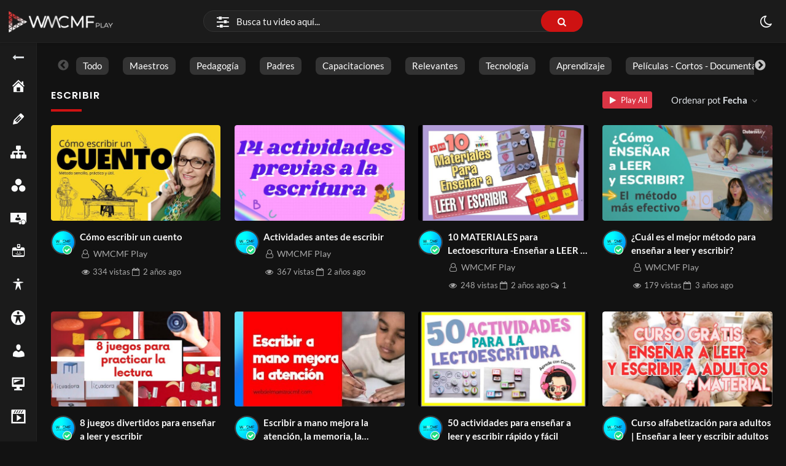

--- FILE ---
content_type: text/html; charset=UTF-8
request_url: https://wmcmf.com/video_tag/escribir/
body_size: 27039
content:
<!doctype html>
<html lang="es" data-theme="dark">
<head>
<meta charset="UTF-8" />
<meta name="viewport" content="width=device-width, initial-scale=1" />
<meta name='robots' content='index, follow, max-image-preview:large, max-snippet:-1, max-video-preview:-1' />
<!-- This site is optimized with the Yoast SEO plugin v26.7 - https://yoast.com/wordpress/plugins/seo/ -->
<title>escribir archivos | WMCMF Play</title>
<meta name="description" content="WMCMF se creó con fines educativos, científicos y académicos. El objetivo es entregar recursos, compartir experiencias y materiales." />
<link rel="canonical" href="https://wmcmf.com/video_tag/escribir/" />
<link rel="next" href="https://wmcmf.com/video_tag/escribir/page/2/" />
<meta property="og:locale" content="es_ES" />
<meta property="og:type" content="article" />
<meta property="og:title" content="escribir archivos | WMCMF Play" />
<meta property="og:description" content="WMCMF se creó con fines educativos, científicos y académicos. El objetivo es entregar recursos, compartir experiencias y materiales." />
<meta property="og:url" content="https://wmcmf.com/video_tag/escribir/" />
<meta property="og:site_name" content="WMCMF Play" />
<meta property="og:image" content="https://wmcmf.com/wp-content/uploads/2023/03/WMCMF-Play.jpg" />
<meta property="og:image:width" content="1200" />
<meta property="og:image:height" content="675" />
<meta property="og:image:type" content="image/jpeg" />
<meta name="twitter:card" content="summary_large_image" />
<meta name="twitter:site" content="@cmf_w" />
<script type="application/ld+json" class="yoast-schema-graph">{"@context":"https://schema.org","@graph":[{"@type":"CollectionPage","@id":"https://wmcmf.com/video_tag/escribir/","url":"https://wmcmf.com/video_tag/escribir/","name":"escribir archivos | WMCMF Play","isPartOf":{"@id":"https://wmcmf.com/#website"},"primaryImageOfPage":{"@id":"https://wmcmf.com/video_tag/escribir/#primaryimage"},"image":{"@id":"https://wmcmf.com/video_tag/escribir/#primaryimage"},"thumbnailUrl":"https://wmcmf.com/wp-content/uploads/2023/12/maxresdefault-12.jpg","description":"WMCMF se creó con fines educativos, científicos y académicos. El objetivo es entregar recursos, compartir experiencias y materiales.","breadcrumb":{"@id":"https://wmcmf.com/video_tag/escribir/#breadcrumb"},"inLanguage":"es"},{"@type":"ImageObject","inLanguage":"es","@id":"https://wmcmf.com/video_tag/escribir/#primaryimage","url":"https://wmcmf.com/wp-content/uploads/2023/12/maxresdefault-12.jpg","contentUrl":"https://wmcmf.com/wp-content/uploads/2023/12/maxresdefault-12.jpg","width":1280,"height":720},{"@type":"BreadcrumbList","@id":"https://wmcmf.com/video_tag/escribir/#breadcrumb","itemListElement":[{"@type":"ListItem","position":1,"name":"Inicio","item":"https://wmcmf.com/"},{"@type":"ListItem","position":2,"name":"escribir"}]},{"@type":"WebSite","@id":"https://wmcmf.com/#website","url":"https://wmcmf.com/","name":"WMCMF Play","description":"","publisher":{"@id":"https://wmcmf.com/#organization"},"alternateName":"WMCMF","potentialAction":[{"@type":"SearchAction","target":{"@type":"EntryPoint","urlTemplate":"https://wmcmf.com/?s={search_term_string}"},"query-input":{"@type":"PropertyValueSpecification","valueRequired":true,"valueName":"search_term_string"}}],"inLanguage":"es"},{"@type":"Organization","@id":"https://wmcmf.com/#organization","name":"WMCMF Play","alternateName":"WMCMF","url":"https://wmcmf.com/","logo":{"@type":"ImageObject","inLanguage":"es","@id":"https://wmcmf.com/#/schema/logo/image/","url":"https://i0.wp.com/wmcmf.com/wp-content/uploads/2022/01/cropped-blanco-3.png?fit=284%2C50&ssl=1","contentUrl":"https://i0.wp.com/wmcmf.com/wp-content/uploads/2022/01/cropped-blanco-3.png?fit=284%2C50&ssl=1","width":284,"height":50,"caption":"WMCMF Play"},"image":{"@id":"https://wmcmf.com/#/schema/logo/image/"},"sameAs":["https://www.facebook.com/WMCMF-319408675641306","https://x.com/cmf_w","https://www.instagram.com/wmcmf/","https://www.linkedin.com/company/web-del-maestro-cmf","https://www.pinterest.com/WMCMF/","https://www.youtube.com/channel/UCDPSvjbdodE5sHnC3OxutHw?sub_confirmation=1"]}]}</script>
<!-- / Yoast SEO plugin. -->
<link rel='dns-prefetch' href='//www.googletagmanager.com' />
<link rel='dns-prefetch' href='//use.fontawesome.com' />
<link rel='dns-prefetch' href='//pagead2.googlesyndication.com' />
<link rel="alternate" type="application/rss+xml" title="WMCMF Play &raquo; Feed" href="https://wmcmf.com/feed/" />
<link rel="alternate" type="application/rss+xml" title="WMCMF Play &raquo; Feed de los comentarios" href="https://wmcmf.com/comments/feed/" />
<link rel="alternate" type="application/rss+xml" title="WMCMF Play &raquo; escribir Etiquetas de vídeo Feed" href="https://wmcmf.com/video_tag/escribir/feed/" />
<!-- wmcmf.com is managing ads with Advanced Ads 2.0.16 – https://wpadvancedads.com/ --><script data-wpfc-render="false" id="wmcmf-ready">
window.advanced_ads_ready=function(e,a){a=a||"complete";var d=function(e){return"interactive"===a?"loading"!==e:"complete"===e};d(document.readyState)?e():document.addEventListener("readystatechange",(function(a){d(a.target.readyState)&&e()}),{once:"interactive"===a})},window.advanced_ads_ready_queue=window.advanced_ads_ready_queue||[];		</script>
<style id='wp-img-auto-sizes-contain-inline-css'>
img:is([sizes=auto i],[sizes^="auto," i]){contain-intrinsic-size:3000px 1500px}
/*# sourceURL=wp-img-auto-sizes-contain-inline-css */
</style>
<link rel='stylesheet' id='dashicons-css' href='//wmcmf.com/wp-content/cache/wpfc-minified/kbndg3f5/f9f3h.css' media='all' />
<link rel='stylesheet' id='post-views-counter-frontend-css' href='//wmcmf.com/wp-content/cache/wpfc-minified/8yg7wgco/f9f3h.css' media='all' />
<link rel='alternate stylesheet' id='powerkit-icons-css' href='https://wmcmf.com/wp-content/plugins/powerkit/assets/fonts/powerkit-icons.woff?ver=3.0.4' as='font' type='font/wof' crossorigin />
<link rel='stylesheet' id='powerkit-css' href='//wmcmf.com/wp-content/cache/wpfc-minified/2nyvrnqv/f9f3h.css' media='all' />
<link rel='stylesheet' id='wp-block-library-css' href='//wmcmf.com/wp-content/cache/wpfc-minified/1gc3ey2d/f9f3h.css' media='all' />
<style id='wp-block-library-theme-inline-css'>
.wp-block-audio :where(figcaption){color:#555;font-size:13px;text-align:center}.is-dark-theme .wp-block-audio :where(figcaption){color:#ffffffa6}.wp-block-audio{margin:0 0 1em}.wp-block-code{border:1px solid #ccc;border-radius:4px;font-family:Menlo,Consolas,monaco,monospace;padding:.8em 1em}.wp-block-embed :where(figcaption){color:#555;font-size:13px;text-align:center}.is-dark-theme .wp-block-embed :where(figcaption){color:#ffffffa6}.wp-block-embed{margin:0 0 1em}.blocks-gallery-caption{color:#555;font-size:13px;text-align:center}.is-dark-theme .blocks-gallery-caption{color:#ffffffa6}:root :where(.wp-block-image figcaption){color:#555;font-size:13px;text-align:center}.is-dark-theme :root :where(.wp-block-image figcaption){color:#ffffffa6}.wp-block-image{margin:0 0 1em}.wp-block-pullquote{border-bottom:4px solid;border-top:4px solid;color:currentColor;margin-bottom:1.75em}.wp-block-pullquote :where(cite),.wp-block-pullquote :where(footer),.wp-block-pullquote__citation{color:currentColor;font-size:.8125em;font-style:normal;text-transform:uppercase}.wp-block-quote{border-left:.25em solid;margin:0 0 1.75em;padding-left:1em}.wp-block-quote cite,.wp-block-quote footer{color:currentColor;font-size:.8125em;font-style:normal;position:relative}.wp-block-quote:where(.has-text-align-right){border-left:none;border-right:.25em solid;padding-left:0;padding-right:1em}.wp-block-quote:where(.has-text-align-center){border:none;padding-left:0}.wp-block-quote.is-large,.wp-block-quote.is-style-large,.wp-block-quote:where(.is-style-plain){border:none}.wp-block-search .wp-block-search__label{font-weight:700}.wp-block-search__button{border:1px solid #ccc;padding:.375em .625em}:where(.wp-block-group.has-background){padding:1.25em 2.375em}.wp-block-separator.has-css-opacity{opacity:.4}.wp-block-separator{border:none;border-bottom:2px solid;margin-left:auto;margin-right:auto}.wp-block-separator.has-alpha-channel-opacity{opacity:1}.wp-block-separator:not(.is-style-wide):not(.is-style-dots){width:100px}.wp-block-separator.has-background:not(.is-style-dots){border-bottom:none;height:1px}.wp-block-separator.has-background:not(.is-style-wide):not(.is-style-dots){height:2px}.wp-block-table{margin:0 0 1em}.wp-block-table td,.wp-block-table th{word-break:normal}.wp-block-table :where(figcaption){color:#555;font-size:13px;text-align:center}.is-dark-theme .wp-block-table :where(figcaption){color:#ffffffa6}.wp-block-video :where(figcaption){color:#555;font-size:13px;text-align:center}.is-dark-theme .wp-block-video :where(figcaption){color:#ffffffa6}.wp-block-video{margin:0 0 1em}:root :where(.wp-block-template-part.has-background){margin-bottom:0;margin-top:0;padding:1.25em 2.375em}
/*# sourceURL=/wp-includes/css/dist/block-library/theme.min.css */
</style>
<style id='classic-theme-styles-inline-css'>
/*! This file is auto-generated */
.wp-block-button__link{color:#fff;background-color:#32373c;border-radius:9999px;box-shadow:none;text-decoration:none;padding:calc(.667em + 2px) calc(1.333em + 2px);font-size:1.125em}.wp-block-file__button{background:#32373c;color:#fff;text-decoration:none}
/*# sourceURL=/wp-includes/css/classic-themes.min.css */
</style>
<style id='font-awesome-svg-styles-default-inline-css'>
.svg-inline--fa {
display: inline-block;
height: 1em;
overflow: visible;
vertical-align: -.125em;
}
/*# sourceURL=font-awesome-svg-styles-default-inline-css */
</style>
<link rel='stylesheet' id='font-awesome-svg-styles-css' href='//wmcmf.com/wp-content/cache/wpfc-minified/2yh1uich/f9f3h.css' media='all' />
<style id='font-awesome-svg-styles-inline-css'>
.wp-block-font-awesome-icon svg::before,
.wp-rich-text-font-awesome-icon svg::before {content: unset;}
/*# sourceURL=font-awesome-svg-styles-inline-css */
</style>
<style id='global-styles-inline-css'>
:root{--wp--preset--aspect-ratio--square: 1;--wp--preset--aspect-ratio--4-3: 4/3;--wp--preset--aspect-ratio--3-4: 3/4;--wp--preset--aspect-ratio--3-2: 3/2;--wp--preset--aspect-ratio--2-3: 2/3;--wp--preset--aspect-ratio--16-9: 16/9;--wp--preset--aspect-ratio--9-16: 9/16;--wp--preset--color--black: #000000;--wp--preset--color--cyan-bluish-gray: #abb8c3;--wp--preset--color--white: #ffffff;--wp--preset--color--pale-pink: #f78da7;--wp--preset--color--vivid-red: #cf2e2e;--wp--preset--color--luminous-vivid-orange: #ff6900;--wp--preset--color--luminous-vivid-amber: #fcb900;--wp--preset--color--light-green-cyan: #7bdcb5;--wp--preset--color--vivid-green-cyan: #00d084;--wp--preset--color--pale-cyan-blue: #8ed1fc;--wp--preset--color--vivid-cyan-blue: #0693e3;--wp--preset--color--vivid-purple: #9b51e0;--wp--preset--gradient--vivid-cyan-blue-to-vivid-purple: linear-gradient(135deg,rgb(6,147,227) 0%,rgb(155,81,224) 100%);--wp--preset--gradient--light-green-cyan-to-vivid-green-cyan: linear-gradient(135deg,rgb(122,220,180) 0%,rgb(0,208,130) 100%);--wp--preset--gradient--luminous-vivid-amber-to-luminous-vivid-orange: linear-gradient(135deg,rgb(252,185,0) 0%,rgb(255,105,0) 100%);--wp--preset--gradient--luminous-vivid-orange-to-vivid-red: linear-gradient(135deg,rgb(255,105,0) 0%,rgb(207,46,46) 100%);--wp--preset--gradient--very-light-gray-to-cyan-bluish-gray: linear-gradient(135deg,rgb(238,238,238) 0%,rgb(169,184,195) 100%);--wp--preset--gradient--cool-to-warm-spectrum: linear-gradient(135deg,rgb(74,234,220) 0%,rgb(151,120,209) 20%,rgb(207,42,186) 40%,rgb(238,44,130) 60%,rgb(251,105,98) 80%,rgb(254,248,76) 100%);--wp--preset--gradient--blush-light-purple: linear-gradient(135deg,rgb(255,206,236) 0%,rgb(152,150,240) 100%);--wp--preset--gradient--blush-bordeaux: linear-gradient(135deg,rgb(254,205,165) 0%,rgb(254,45,45) 50%,rgb(107,0,62) 100%);--wp--preset--gradient--luminous-dusk: linear-gradient(135deg,rgb(255,203,112) 0%,rgb(199,81,192) 50%,rgb(65,88,208) 100%);--wp--preset--gradient--pale-ocean: linear-gradient(135deg,rgb(255,245,203) 0%,rgb(182,227,212) 50%,rgb(51,167,181) 100%);--wp--preset--gradient--electric-grass: linear-gradient(135deg,rgb(202,248,128) 0%,rgb(113,206,126) 100%);--wp--preset--gradient--midnight: linear-gradient(135deg,rgb(2,3,129) 0%,rgb(40,116,252) 100%);--wp--preset--font-size--small: 13px;--wp--preset--font-size--medium: 20px;--wp--preset--font-size--large: 36px;--wp--preset--font-size--x-large: 42px;--wp--preset--spacing--20: 0.44rem;--wp--preset--spacing--30: 0.67rem;--wp--preset--spacing--40: 1rem;--wp--preset--spacing--50: 1.5rem;--wp--preset--spacing--60: 2.25rem;--wp--preset--spacing--70: 3.38rem;--wp--preset--spacing--80: 5.06rem;--wp--preset--shadow--natural: 6px 6px 9px rgba(0, 0, 0, 0.2);--wp--preset--shadow--deep: 12px 12px 50px rgba(0, 0, 0, 0.4);--wp--preset--shadow--sharp: 6px 6px 0px rgba(0, 0, 0, 0.2);--wp--preset--shadow--outlined: 6px 6px 0px -3px rgb(255, 255, 255), 6px 6px rgb(0, 0, 0);--wp--preset--shadow--crisp: 6px 6px 0px rgb(0, 0, 0);}:where(.is-layout-flex){gap: 0.5em;}:where(.is-layout-grid){gap: 0.5em;}body .is-layout-flex{display: flex;}.is-layout-flex{flex-wrap: wrap;align-items: center;}.is-layout-flex > :is(*, div){margin: 0;}body .is-layout-grid{display: grid;}.is-layout-grid > :is(*, div){margin: 0;}:where(.wp-block-columns.is-layout-flex){gap: 2em;}:where(.wp-block-columns.is-layout-grid){gap: 2em;}:where(.wp-block-post-template.is-layout-flex){gap: 1.25em;}:where(.wp-block-post-template.is-layout-grid){gap: 1.25em;}.has-black-color{color: var(--wp--preset--color--black) !important;}.has-cyan-bluish-gray-color{color: var(--wp--preset--color--cyan-bluish-gray) !important;}.has-white-color{color: var(--wp--preset--color--white) !important;}.has-pale-pink-color{color: var(--wp--preset--color--pale-pink) !important;}.has-vivid-red-color{color: var(--wp--preset--color--vivid-red) !important;}.has-luminous-vivid-orange-color{color: var(--wp--preset--color--luminous-vivid-orange) !important;}.has-luminous-vivid-amber-color{color: var(--wp--preset--color--luminous-vivid-amber) !important;}.has-light-green-cyan-color{color: var(--wp--preset--color--light-green-cyan) !important;}.has-vivid-green-cyan-color{color: var(--wp--preset--color--vivid-green-cyan) !important;}.has-pale-cyan-blue-color{color: var(--wp--preset--color--pale-cyan-blue) !important;}.has-vivid-cyan-blue-color{color: var(--wp--preset--color--vivid-cyan-blue) !important;}.has-vivid-purple-color{color: var(--wp--preset--color--vivid-purple) !important;}.has-black-background-color{background-color: var(--wp--preset--color--black) !important;}.has-cyan-bluish-gray-background-color{background-color: var(--wp--preset--color--cyan-bluish-gray) !important;}.has-white-background-color{background-color: var(--wp--preset--color--white) !important;}.has-pale-pink-background-color{background-color: var(--wp--preset--color--pale-pink) !important;}.has-vivid-red-background-color{background-color: var(--wp--preset--color--vivid-red) !important;}.has-luminous-vivid-orange-background-color{background-color: var(--wp--preset--color--luminous-vivid-orange) !important;}.has-luminous-vivid-amber-background-color{background-color: var(--wp--preset--color--luminous-vivid-amber) !important;}.has-light-green-cyan-background-color{background-color: var(--wp--preset--color--light-green-cyan) !important;}.has-vivid-green-cyan-background-color{background-color: var(--wp--preset--color--vivid-green-cyan) !important;}.has-pale-cyan-blue-background-color{background-color: var(--wp--preset--color--pale-cyan-blue) !important;}.has-vivid-cyan-blue-background-color{background-color: var(--wp--preset--color--vivid-cyan-blue) !important;}.has-vivid-purple-background-color{background-color: var(--wp--preset--color--vivid-purple) !important;}.has-black-border-color{border-color: var(--wp--preset--color--black) !important;}.has-cyan-bluish-gray-border-color{border-color: var(--wp--preset--color--cyan-bluish-gray) !important;}.has-white-border-color{border-color: var(--wp--preset--color--white) !important;}.has-pale-pink-border-color{border-color: var(--wp--preset--color--pale-pink) !important;}.has-vivid-red-border-color{border-color: var(--wp--preset--color--vivid-red) !important;}.has-luminous-vivid-orange-border-color{border-color: var(--wp--preset--color--luminous-vivid-orange) !important;}.has-luminous-vivid-amber-border-color{border-color: var(--wp--preset--color--luminous-vivid-amber) !important;}.has-light-green-cyan-border-color{border-color: var(--wp--preset--color--light-green-cyan) !important;}.has-vivid-green-cyan-border-color{border-color: var(--wp--preset--color--vivid-green-cyan) !important;}.has-pale-cyan-blue-border-color{border-color: var(--wp--preset--color--pale-cyan-blue) !important;}.has-vivid-cyan-blue-border-color{border-color: var(--wp--preset--color--vivid-cyan-blue) !important;}.has-vivid-purple-border-color{border-color: var(--wp--preset--color--vivid-purple) !important;}.has-vivid-cyan-blue-to-vivid-purple-gradient-background{background: var(--wp--preset--gradient--vivid-cyan-blue-to-vivid-purple) !important;}.has-light-green-cyan-to-vivid-green-cyan-gradient-background{background: var(--wp--preset--gradient--light-green-cyan-to-vivid-green-cyan) !important;}.has-luminous-vivid-amber-to-luminous-vivid-orange-gradient-background{background: var(--wp--preset--gradient--luminous-vivid-amber-to-luminous-vivid-orange) !important;}.has-luminous-vivid-orange-to-vivid-red-gradient-background{background: var(--wp--preset--gradient--luminous-vivid-orange-to-vivid-red) !important;}.has-very-light-gray-to-cyan-bluish-gray-gradient-background{background: var(--wp--preset--gradient--very-light-gray-to-cyan-bluish-gray) !important;}.has-cool-to-warm-spectrum-gradient-background{background: var(--wp--preset--gradient--cool-to-warm-spectrum) !important;}.has-blush-light-purple-gradient-background{background: var(--wp--preset--gradient--blush-light-purple) !important;}.has-blush-bordeaux-gradient-background{background: var(--wp--preset--gradient--blush-bordeaux) !important;}.has-luminous-dusk-gradient-background{background: var(--wp--preset--gradient--luminous-dusk) !important;}.has-pale-ocean-gradient-background{background: var(--wp--preset--gradient--pale-ocean) !important;}.has-electric-grass-gradient-background{background: var(--wp--preset--gradient--electric-grass) !important;}.has-midnight-gradient-background{background: var(--wp--preset--gradient--midnight) !important;}.has-small-font-size{font-size: var(--wp--preset--font-size--small) !important;}.has-medium-font-size{font-size: var(--wp--preset--font-size--medium) !important;}.has-large-font-size{font-size: var(--wp--preset--font-size--large) !important;}.has-x-large-font-size{font-size: var(--wp--preset--font-size--x-large) !important;}
:where(.wp-block-post-template.is-layout-flex){gap: 1.25em;}:where(.wp-block-post-template.is-layout-grid){gap: 1.25em;}
:where(.wp-block-term-template.is-layout-flex){gap: 1.25em;}:where(.wp-block-term-template.is-layout-grid){gap: 1.25em;}
:where(.wp-block-columns.is-layout-flex){gap: 2em;}:where(.wp-block-columns.is-layout-grid){gap: 2em;}
:root :where(.wp-block-pullquote){font-size: 1.5em;line-height: 1.6;}
/*# sourceURL=global-styles-inline-css */
</style>
<link rel='stylesheet' id='powerkit-basic-elements-css' href='//wmcmf.com/wp-content/cache/wpfc-minified/6zv0j0kc/f9f3h.css' media='screen' />
<link rel='stylesheet' id='powerkit-facebook-css' href='//wmcmf.com/wp-content/cache/wpfc-minified/qsh5xnps/f9f3h.css' media='all' />
<link rel='stylesheet' id='powerkit-pinterest-css' href='//wmcmf.com/wp-content/cache/wpfc-minified/qshe0sss/f9f3h.css' media='all' />
<link rel='stylesheet' id='powerkit-widget-posts-css' href='//wmcmf.com/wp-content/cache/wpfc-minified/e2g2lfzm/f9f3h.css' media='all' />
<link rel='stylesheet' id='powerkit-share-buttons-css' href='//wmcmf.com/wp-content/cache/wpfc-minified/30si87l8/f9f3h.css' media='all' />
<link rel='stylesheet' id='powerkit-social-links-css' href='//wmcmf.com/wp-content/cache/wpfc-minified/97tnktjx/f9f3h.css' media='all' />
<link rel='stylesheet' id='powerkit-twitter-css' href='//wmcmf.com/wp-content/cache/wpfc-minified/f12wvu4m/f9f3h.css' media='all' />
<link rel='stylesheet' id='powerkit-widget-about-css' href='//wmcmf.com/wp-content/cache/wpfc-minified/drrlcooe/f9f3h.css' media='all' />
<link rel='stylesheet' id='youtube-importer-css' href='//wmcmf.com/wp-content/cache/wpfc-minified/1qziywil/f9f3h.css' media='all' />
<link rel='stylesheet' id='wp-cloudflare-stream-css' href='//wmcmf.com/wp-content/cache/wpfc-minified/32qj80r9/f9f3h.css' media='all' />
<link rel='stylesheet' id='WP-video-encoder-css' href='//wmcmf.com/wp-content/cache/wpfc-minified/8k7nwcnl/f9f3h.css' media='all' />
<link rel='stylesheet' id='bootstrap-css' href='//wmcmf.com/wp-content/cache/wpfc-minified/g39vfiir/f9f3h.css' media='all' />
<link rel='stylesheet' id='streamtube-style-css' href='//wmcmf.com/wp-content/cache/wpfc-minified/uwqod3/f9f3h.css' media='all' />
<style id='streamtube-style-inline-css'>
.user-roles .user-role.role-administrator{background: #6c757d!important}.user-roles .user-role.role-editor{background: #6c757d!important}.user-roles .user-role.role-author{background: #6c757d!important}.user-roles .user-role.role-contributor{background: #6c757d!important}.user-roles .user-role.role-subscriber{background: #6c757d!important}.user-roles .user-role.role-translator{background: #6c757d!important}.user-roles .user-role.role-role_verified{background: #6c757d!important}.user-roles .user-role.role-wpseo_manager{background: #6c757d!important}.user-roles .user-role.role-wpseo_editor{background: #6c757d!important}
/*# sourceURL=streamtube-style-inline-css */
</style>
<link rel='stylesheet' id='streamtube-child-style-css' href='//wmcmf.com/wp-content/themes/streamtube-child/style.css?ver=1692817884' media='all' />
<link rel='stylesheet' id='google-font-lato-poppins-css' href='//wmcmf.com/wp-content/cache/wpfc-minified/llfk8o38/f9f3h.css' media='all' />
<link rel='stylesheet' id='streamtube-fontello-css' href='//wmcmf.com/wp-content/cache/wpfc-minified/fhjbgw7c/f9f3h.css' media='all' />
<link rel='stylesheet' id='font-awesome-official-css' href='https://use.fontawesome.com/releases/v6.4.2/css/all.css' media='all' integrity="sha384-blOohCVdhjmtROpu8+CfTnUWham9nkX7P7OZQMst+RUnhtoY/9qemFAkIKOYxDI3" crossorigin="anonymous" />
<link rel='stylesheet' id='streamtube-wp-common-css' href='//wmcmf.com/wp-content/cache/wpfc-minified/e1uktzpn/f9f3h.css' media='all' />
<link rel='stylesheet' id='placeholder-loading-css' href='//wmcmf.com/wp-content/cache/wpfc-minified/dqihh05/f9f3h.css' media='all' />
<link rel='stylesheet' id='select2-css' href='//wmcmf.com/wp-content/cache/wpfc-minified/1de6xsmz/f9f3h.css' media='all' />
<link rel='stylesheet' id='slick-css' href='//wmcmf.com/wp-content/cache/wpfc-minified/d7pmjrit/f9f3h.css' media='all' />
<link rel='stylesheet' id='slick-theme-css' href='//wmcmf.com/wp-content/cache/wpfc-minified/epwrkkya/f9f3h.css' media='all' />
<link rel='stylesheet' id='boxzilla-css' href='//wmcmf.com/wp-content/cache/wpfc-minified/mc0idlts/f9f3h.css' media='all' />
<link rel='stylesheet' id='wp_easy_review_style-css' href='//wmcmf.com/wp-content/cache/wpfc-minified/1diqw0s0/f9f3h.css' media='all' />
<link rel='stylesheet' id='font-awesome-official-v4shim-css' href='https://use.fontawesome.com/releases/v6.4.2/css/v4-shims.css' media='all' integrity="sha384-IqMDcR2qh8kGcGdRrxwop5R2GiUY5h8aDR/LhYxPYiXh3sAAGGDkFvFqWgFvTsTd" crossorigin="anonymous" />
<script src='//wmcmf.com/wp-content/cache/wpfc-minified/7ll95yd5/f9f5n.js' type="text/javascript"></script>
<!-- <script src="https://wmcmf.com/wp-includes/js/jquery/jquery.min.js?ver=3.7.1" id="jquery-core-js"></script> -->
<!-- <script src="https://wmcmf.com/wp-includes/js/jquery/jquery-migrate.min.js?ver=3.4.1" id="jquery-migrate-js"></script> -->
<!-- Fragmento de código de la etiqueta de Google (gtag.js) añadida por Site Kit -->
<!-- Fragmento de código de Google Analytics añadido por Site Kit -->
<script src="https://www.googletagmanager.com/gtag/js?id=G-Z77FSMSCTM" id="google_gtagjs-js" async></script>
<script id="google_gtagjs-js-after">
window.dataLayer = window.dataLayer || [];function gtag(){dataLayer.push(arguments);}
gtag("set","linker",{"domains":["wmcmf.com"]});
gtag("js", new Date());
gtag("set", "developer_id.dZTNiMT", true);
gtag("config", "G-Z77FSMSCTM");
//# sourceURL=google_gtagjs-js-after
</script>
<link rel="https://api.w.org/" href="https://wmcmf.com/wp-json/" /><link rel="alternate" title="JSON" type="application/json" href="https://wmcmf.com/wp-json/wp/v2/video_tag/780" /><link rel="EditURI" type="application/rsd+xml" title="RSD" href="https://wmcmf.com/xmlrpc.php?rsd" />
<meta name="generator" content="WordPress 6.9" />
<link rel='shortlink' href='https://wmcmf.com/video/BDbD1Kxdl2/' />
<meta name="generator" content="Site Kit by Google 1.168.0" /><script async src="https://pagead2.googlesyndication.com/pagead/js/adsbygoogle.js?client=ca-pub-9544854023617669"
crossorigin="anonymous"></script>
<!-- Global site tag (gtag.js) - Google Analytics -->
<script async src="https://www.googletagmanager.com/gtag/js?id=G-Z77FSMSCTM"></script>
<script>
window.dataLayer = window.dataLayer || [];
function gtag(){dataLayer.push(arguments);}
gtag('js', new Date());
gtag('config', 'G-Z77FSMSCTM');
</script>
<!-- avisarle a los usuarios que desbloqueen sus anuncios  Contrarrestar el bloqueo de anuncios  -->
<script async src="https://fundingchoicesmessages.google.com/i/pub-9544854023617669?ers=1" nonce="FtH24xXl8WxcitsWx7s7lg"></script><script nonce="FtH24xXl8WxcitsWx7s7lg">(function() {function signalGooglefcPresent() {if (!window.frames['googlefcPresent']) {if (document.body) {const iframe = document.createElement('iframe'); iframe.style = 'width: 0; height: 0; border: none; z-index: -1000; left: -1000px; top: -1000px;'; iframe.style.display = 'none'; iframe.name = 'googlefcPresent'; document.body.appendChild(iframe);} else {setTimeout(signalGooglefcPresent, 0);}}}signalGooglefcPresent();})();</script>
<!-- INICIO avisarle a los usuarios que desbloqueen sus anuncios  Contrarrestar el bloqueo de anuncios  -->
<script>(function(){'use strict';function aa(a){var b=0;return function(){return b<a.length?{done:!1,value:a[b++]}:{done:!0}}}var ba="function"==typeof Object.defineProperties?Object.defineProperty:function(a,b,c){if(a==Array.prototype||a==Object.prototype)return a;a[b]=c.value;return a};
function ea(a){a=["object"==typeof globalThis&&globalThis,a,"object"==typeof window&&window,"object"==typeof self&&self,"object"==typeof global&&global];for(var b=0;b<a.length;++b){var c=a[b];if(c&&c.Math==Math)return c}throw Error("Cannot find global object");}var fa=ea(this);function ha(a,b){if(b)a:{var c=fa;a=a.split(".");for(var d=0;d<a.length-1;d++){var e=a[d];if(!(e in c))break a;c=c[e]}a=a[a.length-1];d=c[a];b=b(d);b!=d&&null!=b&&ba(c,a,{configurable:!0,writable:!0,value:b})}}
var ia="function"==typeof Object.create?Object.create:function(a){function b(){}b.prototype=a;return new b},l;if("function"==typeof Object.setPrototypeOf)l=Object.setPrototypeOf;else{var m;a:{var ja={a:!0},ka={};try{ka.__proto__=ja;m=ka.a;break a}catch(a){}m=!1}l=m?function(a,b){a.__proto__=b;if(a.__proto__!==b)throw new TypeError(a+" is not extensible");return a}:null}var la=l;
function n(a,b){a.prototype=ia(b.prototype);a.prototype.constructor=a;if(la)la(a,b);else for(var c in b)if("prototype"!=c)if(Object.defineProperties){var d=Object.getOwnPropertyDescriptor(b,c);d&&Object.defineProperty(a,c,d)}else a[c]=b[c];a.A=b.prototype}function ma(){for(var a=Number(this),b=[],c=a;c<arguments.length;c++)b[c-a]=arguments[c];return b}
var na="function"==typeof Object.assign?Object.assign:function(a,b){for(var c=1;c<arguments.length;c++){var d=arguments[c];if(d)for(var e in d)Object.prototype.hasOwnProperty.call(d,e)&&(a[e]=d[e])}return a};ha("Object.assign",function(a){return a||na});/*
Copyright The Closure Library Authors.
SPDX-License-Identifier: Apache-2.0
*/
var p=this||self;function q(a){return a};var t,u;a:{for(var oa=["CLOSURE_FLAGS"],v=p,x=0;x<oa.length;x++)if(v=v[oa[x]],null==v){u=null;break a}u=v}var pa=u&&u[610401301];t=null!=pa?pa:!1;var z,qa=p.navigator;z=qa?qa.userAgentData||null:null;function A(a){return t?z?z.brands.some(function(b){return(b=b.brand)&&-1!=b.indexOf(a)}):!1:!1}function B(a){var b;a:{if(b=p.navigator)if(b=b.userAgent)break a;b=""}return-1!=b.indexOf(a)};function C(){return t?!!z&&0<z.brands.length:!1}function D(){return C()?A("Chromium"):(B("Chrome")||B("CriOS"))&&!(C()?0:B("Edge"))||B("Silk")};var ra=C()?!1:B("Trident")||B("MSIE");!B("Android")||D();D();B("Safari")&&(D()||(C()?0:B("Coast"))||(C()?0:B("Opera"))||(C()?0:B("Edge"))||(C()?A("Microsoft Edge"):B("Edg/"))||C()&&A("Opera"));var sa={},E=null;var ta="undefined"!==typeof Uint8Array,ua=!ra&&"function"===typeof btoa;var F="function"===typeof Symbol&&"symbol"===typeof Symbol()?Symbol():void 0,G=F?function(a,b){a[F]|=b}:function(a,b){void 0!==a.g?a.g|=b:Object.defineProperties(a,{g:{value:b,configurable:!0,writable:!0,enumerable:!1}})};function va(a){var b=H(a);1!==(b&1)&&(Object.isFrozen(a)&&(a=Array.prototype.slice.call(a)),I(a,b|1))}
var H=F?function(a){return a[F]|0}:function(a){return a.g|0},J=F?function(a){return a[F]}:function(a){return a.g},I=F?function(a,b){a[F]=b}:function(a,b){void 0!==a.g?a.g=b:Object.defineProperties(a,{g:{value:b,configurable:!0,writable:!0,enumerable:!1}})};function wa(){var a=[];G(a,1);return a}function xa(a,b){I(b,(a|0)&-99)}function K(a,b){I(b,(a|34)&-73)}function L(a){a=a>>11&1023;return 0===a?536870912:a};var M={};function N(a){return null!==a&&"object"===typeof a&&!Array.isArray(a)&&a.constructor===Object}var O,ya=[];I(ya,39);O=Object.freeze(ya);var P;function Q(a,b){P=b;a=new a(b);P=void 0;return a}
function R(a,b,c){null==a&&(a=P);P=void 0;if(null==a){var d=96;c?(a=[c],d|=512):a=[];b&&(d=d&-2095105|(b&1023)<<11)}else{if(!Array.isArray(a))throw Error();d=H(a);if(d&64)return a;d|=64;if(c&&(d|=512,c!==a[0]))throw Error();a:{c=a;var e=c.length;if(e){var f=e-1,g=c[f];if(N(g)){d|=256;b=(d>>9&1)-1;e=f-b;1024<=e&&(za(c,b,g),e=1023);d=d&-2095105|(e&1023)<<11;break a}}b&&(g=(d>>9&1)-1,b=Math.max(b,e-g),1024<b&&(za(c,g,{}),d|=256,b=1023),d=d&-2095105|(b&1023)<<11)}}I(a,d);return a}
function za(a,b,c){for(var d=1023+b,e=a.length,f=d;f<e;f++){var g=a[f];null!=g&&g!==c&&(c[f-b]=g)}a.length=d+1;a[d]=c};function Aa(a){switch(typeof a){case "number":return isFinite(a)?a:String(a);case "boolean":return a?1:0;case "object":if(a&&!Array.isArray(a)&&ta&&null!=a&&a instanceof Uint8Array){if(ua){for(var b="",c=0,d=a.length-10240;c<d;)b+=String.fromCharCode.apply(null,a.subarray(c,c+=10240));b+=String.fromCharCode.apply(null,c?a.subarray(c):a);a=btoa(b)}else{void 0===b&&(b=0);if(!E){E={};c="ABCDEFGHIJKLMNOPQRSTUVWXYZabcdefghijklmnopqrstuvwxyz0123456789".split("");d=["+/=","+/","-_=","-_.","-_"];for(var e=
0;5>e;e++){var f=c.concat(d[e].split(""));sa[e]=f;for(var g=0;g<f.length;g++){var h=f[g];void 0===E[h]&&(E[h]=g)}}}b=sa[b];c=Array(Math.floor(a.length/3));d=b[64]||"";for(e=f=0;f<a.length-2;f+=3){var k=a[f],w=a[f+1];h=a[f+2];g=b[k>>2];k=b[(k&3)<<4|w>>4];w=b[(w&15)<<2|h>>6];h=b[h&63];c[e++]=g+k+w+h}g=0;h=d;switch(a.length-f){case 2:g=a[f+1],h=b[(g&15)<<2]||d;case 1:a=a[f],c[e]=b[a>>2]+b[(a&3)<<4|g>>4]+h+d}a=c.join("")}return a}}return a};function Ba(a,b,c){a=Array.prototype.slice.call(a);var d=a.length,e=b&256?a[d-1]:void 0;d+=e?-1:0;for(b=b&512?1:0;b<d;b++)a[b]=c(a[b]);if(e){b=a[b]={};for(var f in e)Object.prototype.hasOwnProperty.call(e,f)&&(b[f]=c(e[f]))}return a}function Da(a,b,c,d,e,f){if(null!=a){if(Array.isArray(a))a=e&&0==a.length&&H(a)&1?void 0:f&&H(a)&2?a:Ea(a,b,c,void 0!==d,e,f);else if(N(a)){var g={},h;for(h in a)Object.prototype.hasOwnProperty.call(a,h)&&(g[h]=Da(a[h],b,c,d,e,f));a=g}else a=b(a,d);return a}}
function Ea(a,b,c,d,e,f){var g=d||c?H(a):0;d=d?!!(g&32):void 0;a=Array.prototype.slice.call(a);for(var h=0;h<a.length;h++)a[h]=Da(a[h],b,c,d,e,f);c&&c(g,a);return a}function Fa(a){return a.s===M?a.toJSON():Aa(a)};function Ga(a,b,c){c=void 0===c?K:c;if(null!=a){if(ta&&a instanceof Uint8Array)return b?a:new Uint8Array(a);if(Array.isArray(a)){var d=H(a);if(d&2)return a;if(b&&!(d&64)&&(d&32||0===d))return I(a,d|34),a;a=Ea(a,Ga,d&4?K:c,!0,!1,!0);b=H(a);b&4&&b&2&&Object.freeze(a);return a}a.s===M&&(b=a.h,c=J(b),a=c&2?a:Q(a.constructor,Ha(b,c,!0)));return a}}function Ha(a,b,c){var d=c||b&2?K:xa,e=!!(b&32);a=Ba(a,b,function(f){return Ga(f,e,d)});G(a,32|(c?2:0));return a};function Ia(a,b){a=a.h;return Ja(a,J(a),b)}function Ja(a,b,c,d){if(-1===c)return null;if(c>=L(b)){if(b&256)return a[a.length-1][c]}else{var e=a.length;if(d&&b&256&&(d=a[e-1][c],null!=d))return d;b=c+((b>>9&1)-1);if(b<e)return a[b]}}function Ka(a,b,c,d,e){var f=L(b);if(c>=f||e){e=b;if(b&256)f=a[a.length-1];else{if(null==d)return;f=a[f+((b>>9&1)-1)]={};e|=256}f[c]=d;e&=-1025;e!==b&&I(a,e)}else a[c+((b>>9&1)-1)]=d,b&256&&(d=a[a.length-1],c in d&&delete d[c]),b&1024&&I(a,b&-1025)}
function La(a,b){var c=Ma;var d=void 0===d?!1:d;var e=a.h;var f=J(e),g=Ja(e,f,b,d);var h=!1;if(null==g||"object"!==typeof g||(h=Array.isArray(g))||g.s!==M)if(h){var k=h=H(g);0===k&&(k|=f&32);k|=f&2;k!==h&&I(g,k);c=new c(g)}else c=void 0;else c=g;c!==g&&null!=c&&Ka(e,f,b,c,d);e=c;if(null==e)return e;a=a.h;f=J(a);f&2||(g=e,c=g.h,h=J(c),g=h&2?Q(g.constructor,Ha(c,h,!1)):g,g!==e&&(e=g,Ka(a,f,b,e,d)));return e}function Na(a,b){a=Ia(a,b);return null==a||"string"===typeof a?a:void 0}
function Oa(a,b){a=Ia(a,b);return null!=a?a:0}function S(a,b){a=Na(a,b);return null!=a?a:""};function T(a,b,c){this.h=R(a,b,c)}T.prototype.toJSON=function(){var a=Ea(this.h,Fa,void 0,void 0,!1,!1);return Pa(this,a,!0)};T.prototype.s=M;T.prototype.toString=function(){return Pa(this,this.h,!1).toString()};
function Pa(a,b,c){var d=a.constructor.v,e=L(J(c?a.h:b)),f=!1;if(d){if(!c){b=Array.prototype.slice.call(b);var g;if(b.length&&N(g=b[b.length-1]))for(f=0;f<d.length;f++)if(d[f]>=e){Object.assign(b[b.length-1]={},g);break}f=!0}e=b;c=!c;g=J(a.h);a=L(g);g=(g>>9&1)-1;for(var h,k,w=0;w<d.length;w++)if(k=d[w],k<a){k+=g;var r=e[k];null==r?e[k]=c?O:wa():c&&r!==O&&va(r)}else h||(r=void 0,e.length&&N(r=e[e.length-1])?h=r:e.push(h={})),r=h[k],null==h[k]?h[k]=c?O:wa():c&&r!==O&&va(r)}d=b.length;if(!d)return b;
var Ca;if(N(h=b[d-1])){a:{var y=h;e={};c=!1;for(var ca in y)Object.prototype.hasOwnProperty.call(y,ca)&&(a=y[ca],Array.isArray(a)&&a!=a&&(c=!0),null!=a?e[ca]=a:c=!0);if(c){for(var rb in e){y=e;break a}y=null}}y!=h&&(Ca=!0);d--}for(;0<d;d--){h=b[d-1];if(null!=h)break;var cb=!0}if(!Ca&&!cb)return b;var da;f?da=b:da=Array.prototype.slice.call(b,0,d);b=da;f&&(b.length=d);y&&b.push(y);return b};function Qa(a){return function(b){if(null==b||""==b)b=new a;else{b=JSON.parse(b);if(!Array.isArray(b))throw Error(void 0);G(b,32);b=Q(a,b)}return b}};function Ra(a){this.h=R(a)}n(Ra,T);var Sa=Qa(Ra);var U;function V(a){this.g=a}V.prototype.toString=function(){return this.g+""};var Ta={};function Ua(){return Math.floor(2147483648*Math.random()).toString(36)+Math.abs(Math.floor(2147483648*Math.random())^Date.now()).toString(36)};function Va(a,b){b=String(b);"application/xhtml+xml"===a.contentType&&(b=b.toLowerCase());return a.createElement(b)}function Wa(a){this.g=a||p.document||document}Wa.prototype.appendChild=function(a,b){a.appendChild(b)};/*
SPDX-License-Identifier: Apache-2.0
*/
function Xa(a,b){a.src=b instanceof V&&b.constructor===V?b.g:"type_error:TrustedResourceUrl";var c,d;(c=(b=null==(d=(c=(a.ownerDocument&&a.ownerDocument.defaultView||window).document).querySelector)?void 0:d.call(c,"script[nonce]"))?b.nonce||b.getAttribute("nonce")||"":"")&&a.setAttribute("nonce",c)};function Ya(a){a=void 0===a?document:a;return a.createElement("script")};function Za(a,b,c,d,e,f){try{var g=a.g,h=Ya(g);h.async=!0;Xa(h,b);g.head.appendChild(h);h.addEventListener("load",function(){e();d&&g.head.removeChild(h)});h.addEventListener("error",function(){0<c?Za(a,b,c-1,d,e,f):(d&&g.head.removeChild(h),f())})}catch(k){f()}};var $a=p.atob("aHR0cHM6Ly93d3cuZ3N0YXRpYy5jb20vaW1hZ2VzL2ljb25zL21hdGVyaWFsL3N5c3RlbS8xeC93YXJuaW5nX2FtYmVyXzI0ZHAucG5n"),ab=p.atob("WW91IGFyZSBzZWVpbmcgdGhpcyBtZXNzYWdlIGJlY2F1c2UgYWQgb3Igc2NyaXB0IGJsb2NraW5nIHNvZnR3YXJlIGlzIGludGVyZmVyaW5nIHdpdGggdGhpcyBwYWdlLg=="),bb=p.atob("RGlzYWJsZSBhbnkgYWQgb3Igc2NyaXB0IGJsb2NraW5nIHNvZnR3YXJlLCB0aGVuIHJlbG9hZCB0aGlzIHBhZ2Uu");function db(a,b,c){this.i=a;this.l=new Wa(this.i);this.g=null;this.j=[];this.m=!1;this.u=b;this.o=c}
function eb(a){if(a.i.body&&!a.m){var b=function(){fb(a);p.setTimeout(function(){return gb(a,3)},50)};Za(a.l,a.u,2,!0,function(){p[a.o]||b()},b);a.m=!0}}
function fb(a){for(var b=W(1,5),c=0;c<b;c++){var d=X(a);a.i.body.appendChild(d);a.j.push(d)}b=X(a);b.style.bottom="0";b.style.left="0";b.style.position="fixed";b.style.width=W(100,110).toString()+"%";b.style.zIndex=W(2147483544,2147483644).toString();b.style["background-color"]=hb(249,259,242,252,219,229);b.style["box-shadow"]="0 0 12px #888";b.style.color=hb(0,10,0,10,0,10);b.style.display="flex";b.style["justify-content"]="center";b.style["font-family"]="Roboto, Arial";c=X(a);c.style.width=W(80,
85).toString()+"%";c.style.maxWidth=W(750,775).toString()+"px";c.style.margin="24px";c.style.display="flex";c.style["align-items"]="flex-start";c.style["justify-content"]="center";d=Va(a.l.g,"IMG");d.className=Ua();d.src=$a;d.alt="Warning icon";d.style.height="24px";d.style.width="24px";d.style["padding-right"]="16px";var e=X(a),f=X(a);f.style["font-weight"]="bold";f.textContent=ab;var g=X(a);g.textContent=bb;Y(a,e,f);Y(a,e,g);Y(a,c,d);Y(a,c,e);Y(a,b,c);a.g=b;a.i.body.appendChild(a.g);b=W(1,5);for(c=
0;c<b;c++)d=X(a),a.i.body.appendChild(d),a.j.push(d)}function Y(a,b,c){for(var d=W(1,5),e=0;e<d;e++){var f=X(a);b.appendChild(f)}b.appendChild(c);c=W(1,5);for(d=0;d<c;d++)e=X(a),b.appendChild(e)}function W(a,b){return Math.floor(a+Math.random()*(b-a))}function hb(a,b,c,d,e,f){return"rgb("+W(Math.max(a,0),Math.min(b,255)).toString()+","+W(Math.max(c,0),Math.min(d,255)).toString()+","+W(Math.max(e,0),Math.min(f,255)).toString()+")"}function X(a){a=Va(a.l.g,"DIV");a.className=Ua();return a}
function gb(a,b){0>=b||null!=a.g&&0!=a.g.offsetHeight&&0!=a.g.offsetWidth||(ib(a),fb(a),p.setTimeout(function(){return gb(a,b-1)},50))}
function ib(a){var b=a.j;var c="undefined"!=typeof Symbol&&Symbol.iterator&&b[Symbol.iterator];if(c)b=c.call(b);else if("number"==typeof b.length)b={next:aa(b)};else throw Error(String(b)+" is not an iterable or ArrayLike");for(c=b.next();!c.done;c=b.next())(c=c.value)&&c.parentNode&&c.parentNode.removeChild(c);a.j=[];(b=a.g)&&b.parentNode&&b.parentNode.removeChild(b);a.g=null};function jb(a,b,c,d,e){function f(k){document.body?g(document.body):0<k?p.setTimeout(function(){f(k-1)},e):b()}function g(k){k.appendChild(h);p.setTimeout(function(){h?(0!==h.offsetHeight&&0!==h.offsetWidth?b():a(),h.parentNode&&h.parentNode.removeChild(h)):a()},d)}var h=kb(c);f(3)}function kb(a){var b=document.createElement("div");b.className=a;b.style.width="1px";b.style.height="1px";b.style.position="absolute";b.style.left="-10000px";b.style.top="-10000px";b.style.zIndex="-10000";return b};function Ma(a){this.h=R(a)}n(Ma,T);function lb(a){this.h=R(a)}n(lb,T);var mb=Qa(lb);function nb(a){a=Na(a,4)||"";if(void 0===U){var b=null;var c=p.trustedTypes;if(c&&c.createPolicy){try{b=c.createPolicy("goog#html",{createHTML:q,createScript:q,createScriptURL:q})}catch(d){p.console&&p.console.error(d.message)}U=b}else U=b}a=(b=U)?b.createScriptURL(a):a;return new V(a,Ta)};function ob(a,b){this.m=a;this.o=new Wa(a.document);this.g=b;this.j=S(this.g,1);this.u=nb(La(this.g,2));this.i=!1;b=nb(La(this.g,13));this.l=new db(a.document,b,S(this.g,12))}ob.prototype.start=function(){pb(this)};
function pb(a){qb(a);Za(a.o,a.u,3,!1,function(){a:{var b=a.j;var c=p.btoa(b);if(c=p[c]){try{var d=Sa(p.atob(c))}catch(e){b=!1;break a}b=b===Na(d,1)}else b=!1}b?Z(a,S(a.g,14)):(Z(a,S(a.g,8)),eb(a.l))},function(){jb(function(){Z(a,S(a.g,7));eb(a.l)},function(){return Z(a,S(a.g,6))},S(a.g,9),Oa(a.g,10),Oa(a.g,11))})}function Z(a,b){a.i||(a.i=!0,a=new a.m.XMLHttpRequest,a.open("GET",b,!0),a.send())}function qb(a){var b=p.btoa(a.j);a.m[b]&&Z(a,S(a.g,5))};(function(a,b){p[a]=function(){var c=ma.apply(0,arguments);p[a]=function(){};b.apply(null,c)}})("__h82AlnkH6D91__",function(a){"function"===typeof window.atob&&(new ob(window,mb(window.atob(a)))).start()});}).call(this);
window.__h82AlnkH6D91__("[base64]/[base64]/[base64]/[base64]");</script>
<!-- FIN avisarle a los usuarios que desbloqueen sus anuncios  Contrarrestar el bloqueo de anuncios  -->
<meta name="generator" content="StreamTube | Video Streaming WordPress Theme | https://1.envato.market/qny3O5">
<!-- Metaetiquetas de Google AdSense añadidas por Site Kit -->
<meta name="google-adsense-platform-account" content="ca-host-pub-2644536267352236">
<meta name="google-adsense-platform-domain" content="sitekit.withgoogle.com">
<!-- Acabar con las metaetiquetas de Google AdSense añadidas por Site Kit -->
<meta name="generator" content="Elementor 3.34.1; features: additional_custom_breakpoints; settings: css_print_method-external, google_font-enabled, font_display-auto">
<style>
.e-con.e-parent:nth-of-type(n+4):not(.e-lazyloaded):not(.e-no-lazyload),
.e-con.e-parent:nth-of-type(n+4):not(.e-lazyloaded):not(.e-no-lazyload) * {
background-image: none !important;
}
@media screen and (max-height: 1024px) {
.e-con.e-parent:nth-of-type(n+3):not(.e-lazyloaded):not(.e-no-lazyload),
.e-con.e-parent:nth-of-type(n+3):not(.e-lazyloaded):not(.e-no-lazyload) * {
background-image: none !important;
}
}
@media screen and (max-height: 640px) {
.e-con.e-parent:nth-of-type(n+2):not(.e-lazyloaded):not(.e-no-lazyload),
.e-con.e-parent:nth-of-type(n+2):not(.e-lazyloaded):not(.e-no-lazyload) * {
background-image: none !important;
}
}
</style>
<script>(()=>{var o=[],i={};["on","off","toggle","show"].forEach((l=>{i[l]=function(){o.push([l,arguments])}})),window.Boxzilla=i,window.boxzilla_queue=o})();</script>
<!-- Fragmento de código de Google Adsense añadido por Site Kit -->
<script async src="https://pagead2.googlesyndication.com/pagead/js/adsbygoogle.js?client=ca-pub-9544854023617669&amp;host=ca-host-pub-2644536267352236" crossorigin="anonymous"></script>
<!-- Final del fragmento de código de Google Adsense añadido por Site Kit -->
<script  async src="https://pagead2.googlesyndication.com/pagead/js/adsbygoogle.js?client=ca-pub-9544854023617669" crossorigin="anonymous"></script><link rel="icon" href="https://wmcmf.com/wp-content/uploads/2022/01/ico.png" sizes="32x32" />
<link rel="icon" href="https://wmcmf.com/wp-content/uploads/2022/01/ico.png" sizes="192x192" />
<link rel="apple-touch-icon" href="https://wmcmf.com/wp-content/uploads/2022/01/ico.png" />
<meta name="msapplication-TileImage" content="https://wmcmf.com/wp-content/uploads/2022/01/ico.png" />
</head>
<body class="archive tax-video_tag term-escribir term-780 wp-custom-logo wp-embed-responsive wp-theme-streamtube wp-child-theme-streamtube-child d-flex flex-column h-100vh hfeed has-primary-menu header-template-1 content-container-fluid elementor-default elementor-kit-7 aa-prefix-wmcmf- js">
<!-- Sigue la fanpage de Facebook -->
<div id="fb-root"></div>
<script async defer crossorigin="anonymous" src="https://connect.facebook.net/es_LA/sdk.js#xfbml=1&version=v12.0&appId=182333888782677&autoLogAppEvents=1" nonce="TIWdTDWd"></script>        
<header id="site-header" class="site-header header-fw-1 d-flex align-items-center shadow-sm border-bottom fixed-top">
<div class="container-fluid container-header">
<div class="row align-items-center">
<div class="col-1 col-sm-4 col-md-4 col-lg-3 col-xl-3 col-xxl-3">
<div class="d-flex align-items-center">
<div class="navbar-toggler-btn navbar-light d-xl-none">
<button id="toggle-nav" class="btn border-0 navbar-toggler shadow-none" type="button">
<span class="btn__icon icon-menu"></span>
</button>
</div>
<div class="logo-lg d-none d-lg-block">                        <div class="custom-logo-wrap"><a href="https://wmcmf.com/" class="custom-logo-link" rel="home"><img width="214" height="50" src="https://wmcmf.com/wp-content/uploads/2023/08/Logo-Blanco-para-negro.png" data-light-src="https://wmcmf.com/wp-content/uploads/2023/08/cropped-logo-negro.png" class="custom-logo" alt="WMCMF Play" /></a></div>                    </div>
</div>
</div>
<div class="col-center col-7 col-sm-4 col-md-4 col-lg-6 col-xl-6 col-xxl-6 top-0">
<div class="d-flex">
<div class="logo-sm mx-md-auto me-sm-auto d-block d-lg-none">                        <div class="custom-logo-wrap"><a href="https://wmcmf.com/" class="custom-logo-link" rel="home"><img width="214" height="50" src="https://wmcmf.com/wp-content/uploads/2023/08/Logo-Blanco-para-negro.png" data-light-src="https://wmcmf.com/wp-content/uploads/2023/08/cropped-logo-negro.png" class="custom-logo" alt="WMCMF Play" /></a></div>                    </div>
</div>
<div id="site-search" class="site-search search-form-wrap d-none d-lg-block">
<form action="https://wmcmf.com/" class="search-form advanced-search d-flex" method="get">
<button class="toggle-search btn btn-sm border-0 shadow-none d-block d-lg-none p-2" type="button">
<span class="icon-left-open"></span>
</button>
<div class="input-group-wrap position-relative w-100">		
<input id="search-input" class="form-control shadow-none ps-4 search-input autocomplete" autocomplete="off" aria-label="Busca " name="s" placeholder="Busca tu video aquí..." type="text" value="">
<input type="hidden" name="search">
<input type="hidden" id="_wpnonce" name="_wpnonce" value="e938aa3b50" />
<div class="advanced-search-filter dropdown w-100">
<button type="button" class="btn btn-advanced-search shadow-none p-0 m-0" id="advanced-search-toggle" data-bs-display="static" data-bs-toggle="dropdown">
<span class="btn__icon icon-sliders"></span>
</button>	
<div class="dropdown-menu dropdown-menu2 shadow w-100 px-0">
<div class="search-filter-container border-bottom pb-0">
<div class="row">
<div id="filter-content-type-widget-2" class="col-12 col-lg-12 col-xl-12 col-lg-12 widget widget-search-filter filter-content-type-widget widget-filter streamtube-widget"><div class="widget-title-wrap d-flex"><h4 class="search-filter__title">Tipos de contenido</h4></div><div class="content-type-filter list-filter list-cloud"><div class="filter-video mb-3">                            <label>
<input type="radio" name="content_type" value="video" id="filter-content_type-video"  checked='checked' data-taxonomies="categories+video_tag+report_category+hand_pick+video_collection">
<span>Videos</span>                            </label>
</div>
<div class="filter-user mb-3">                            <label>
<input type="radio" name="content_type" value="user" id="filter-content_type-user"  data-taxonomies="">
<span>Usuarios</span>                            </label>
</div>
</div>            <script type="text/javascript">
function contentTypeSelect( currentType ){
jQuery( '.filter-taxonomy-widget-class' ).addClass( 'd-none' );
var current = jQuery( '#filter-content_type-' + currentType );
var taxonomies = current.attr( 'data-taxonomies' );
if( taxonomies ){
taxonomies = taxonomies.split("+");
for ( var i = 0; i < taxonomies.length; i++ ) {
jQuery( '.filter-taxonomy-'+ taxonomies[i] +'-widget' ).removeClass( 'd-none' );
}
}
}
jQuery( document ).ready(function() {
contentTypeSelect( 'video' );
jQuery( 'input[name=content_type]' ).on( 'change', function(e){
return contentTypeSelect( jQuery(this).val() );
} );
});
</script>
</div><div id="filter-content-cost-widget-2" class="col-12 col-lg-12 col-xl-12 col-lg-12 widget widget-search-filter filter-content-cost-widget widget-filter streamtube-widget"><div class="widget-title-wrap d-flex"><h4 class="search-filter__title">Costo del contenido</h4></div><div class="content-cost-filter list-filter list-cloud"></div></div><div id="filter-taxonomy-widget-2" class="col-12 col-lg-12 col-xl-12 col-lg-12 widget widget-search-filter filter-taxonomy-widget-class filter-taxonomy-categories-widget widget-filter streamtube-widget"><div class="widget-title-wrap d-flex"><h4 class="search-filter__title">Categorías de vídeos</h4></div><div class="submit-taxonomy-filter list-filter list-cloud"><div class="term-maestros mb-3">                        <label>
<input type="checkbox" name="tax_categories[]" value="maestros" id="filter-filter-taxonomy-widget-2maestros" >
<span>Maestros </span>                        </label>
</div>
<div class="term-pedagogia mb-3">                        <label>
<input type="checkbox" name="tax_categories[]" value="pedagogia" id="filter-filter-taxonomy-widget-2pedagogia" >
<span>Pedagogía </span>                        </label>
</div>
<div class="term-padres mb-3">                        <label>
<input type="checkbox" name="tax_categories[]" value="padres" id="filter-filter-taxonomy-widget-2padres" >
<span>Padres </span>                        </label>
</div>
<div class="term-capacitaciones mb-3">                        <label>
<input type="checkbox" name="tax_categories[]" value="capacitaciones" id="filter-filter-taxonomy-widget-2capacitaciones" >
<span>Capacitaciones </span>                        </label>
</div>
<div class="term-relevantes mb-3">                        <label>
<input type="checkbox" name="tax_categories[]" value="relevantes" id="filter-filter-taxonomy-widget-2relevantes" >
<span>Relevantes </span>                        </label>
</div>
<div class="term-tecnologia mb-3">                        <label>
<input type="checkbox" name="tax_categories[]" value="tecnologia" id="filter-filter-taxonomy-widget-2tecnologia" >
<span>Tecnología </span>                        </label>
</div>
<div class="term-peliculas-cortos-documentales mb-3">                        <label>
<input type="checkbox" name="tax_categories[]" value="peliculas-cortos-documentales" id="filter-filter-taxonomy-widget-2peliculas-cortos-documentales" >
<span>Películas - Cortos - Documentales </span>                        </label>
</div>
<div class="term-noticias mb-3">                        <label>
<input type="checkbox" name="tax_categories[]" value="noticias" id="filter-filter-taxonomy-widget-2noticias" >
<span>Noticias </span>                        </label>
</div>
<div class="term-alumnos mb-3">                        <label>
<input type="checkbox" name="tax_categories[]" value="alumnos" id="filter-filter-taxonomy-widget-2alumnos" >
<span>Alumnos </span>                        </label>
</div>
<div class="term-gestion mb-3">                        <label>
<input type="checkbox" name="tax_categories[]" value="gestion" id="filter-filter-taxonomy-widget-2gestion" >
<span>Gestión </span>                        </label>
</div>
<div class="term-salud mb-3">                        <label>
<input type="checkbox" name="tax_categories[]" value="salud" id="filter-filter-taxonomy-widget-2salud" >
<span>Salud </span>                        </label>
</div>
<div class="term-ofimatica mb-3">                        <label>
<input type="checkbox" name="tax_categories[]" value="ofimatica" id="filter-filter-taxonomy-widget-2ofimatica" >
<span>Ofimática </span>                        </label>
</div>
<div class="term-tendencias mb-3">                        <label>
<input type="checkbox" name="tax_categories[]" value="tendencias" id="filter-filter-taxonomy-widget-2tendencias" >
<span>Tendencias </span>                        </label>
</div>
<div class="term-reflexion mb-3">                        <label>
<input type="checkbox" name="tax_categories[]" value="reflexion" id="filter-filter-taxonomy-widget-2reflexion" >
<span>Reflexión </span>                        </label>
</div>
<div class="term-emociones mb-3">                        <label>
<input type="checkbox" name="tax_categories[]" value="emociones" id="filter-filter-taxonomy-widget-2emociones" >
<span>Emociones </span>                        </label>
</div>
<div class="term-adolescentes mb-3">                        <label>
<input type="checkbox" name="tax_categories[]" value="adolescentes" id="filter-filter-taxonomy-widget-2adolescentes" >
<span>Adolescentes </span>                        </label>
</div>
<div class="term-psicologia mb-3">                        <label>
<input type="checkbox" name="tax_categories[]" value="psicologia" id="filter-filter-taxonomy-widget-2psicologia" >
<span>Psicología </span>                        </label>
</div>
<div class="term-aprendamos-juntos mb-3">                        <label>
<input type="checkbox" name="tax_categories[]" value="aprendamos-juntos" id="filter-filter-taxonomy-widget-2aprendamos-juntos" >
<span>Aprendamos Juntos </span>                        </label>
</div>
<div class="term-neuroeducacion mb-3">                        <label>
<input type="checkbox" name="tax_categories[]" value="neuroeducacion" id="filter-filter-taxonomy-widget-2neuroeducacion" >
<span>Neuroeducación </span>                        </label>
</div>
<div class="term-ninos mb-3">                        <label>
<input type="checkbox" name="tax_categories[]" value="ninos" id="filter-filter-taxonomy-widget-2ninos" >
<span>Niños </span>                        </label>
</div>
<div class="term-reels mb-3">                        <label>
<input type="checkbox" name="tax_categories[]" value="reels" id="filter-filter-taxonomy-widget-2reels" >
<span>Reels </span>                        </label>
</div>
<div class="term-humor mb-3">                        <label>
<input type="checkbox" name="tax_categories[]" value="humor" id="filter-filter-taxonomy-widget-2humor" >
<span>Humor </span>                        </label>
</div>
<div class="term-filosofia mb-3">                        <label>
<input type="checkbox" name="tax_categories[]" value="filosofia" id="filter-filter-taxonomy-widget-2filosofia" >
<span>Filosofía </span>                        </label>
</div>
<div class="term-salario mb-3">                        <label>
<input type="checkbox" name="tax_categories[]" value="salario" id="filter-filter-taxonomy-widget-2salario" >
<span>Salario </span>                        </label>
</div>
<div class="term-planeta mb-3">                        <label>
<input type="checkbox" name="tax_categories[]" value="planeta" id="filter-filter-taxonomy-widget-2planeta" >
<span>Planeta </span>                        </label>
</div>
<div class="term-wmmf mb-3">                        <label>
<input type="checkbox" name="tax_categories[]" value="wmmf" id="filter-filter-taxonomy-widget-2wmmf" >
<span>WMMF </span>                        </label>
</div>
<div class="term-historia mb-3">                        <label>
<input type="checkbox" name="tax_categories[]" value="historia" id="filter-filter-taxonomy-widget-2historia" >
<span>Historia </span>                        </label>
</div>
<div class="term-transtornos mb-3">                        <label>
<input type="checkbox" name="tax_categories[]" value="transtornos" id="filter-filter-taxonomy-widget-2transtornos" >
<span>Transtornos </span>                        </label>
</div>
</div></div><div id="filter-taxonomy-widget-3" class="col-12 col-lg-12 col-xl-12 col-lg-12 widget widget-search-filter filter-taxonomy-widget-class filter-taxonomy-video_tag-widget widget-filter streamtube-widget"><div class="widget-title-wrap d-flex"><h4 class="search-filter__title">Etiquetás de Video</h4></div><div class="submit-taxonomy-filter list-filter list-cloud"><div class="term-aprendizaje mb-3">                        <label>
<input type="checkbox" name="tax_video_tag[]" value="aprendizaje" id="filter-filter-taxonomy-widget-3aprendizaje" >
<span>Aprendizaje (101)</span>                        </label>
</div>
<div class="term-educacion mb-3">                        <label>
<input type="checkbox" name="tax_video_tag[]" value="educacion" id="filter-filter-taxonomy-widget-3educacion" >
<span>Educación (89)</span>                        </label>
</div>
<div class="term-ninos mb-3">                        <label>
<input type="checkbox" name="tax_video_tag[]" value="ninos" id="filter-filter-taxonomy-widget-3ninos" >
<span>Niños (83)</span>                        </label>
</div>
<div class="term-docentes mb-3">                        <label>
<input type="checkbox" name="tax_video_tag[]" value="docentes" id="filter-filter-taxonomy-widget-3docentes" >
<span>Docentes (67)</span>                        </label>
</div>
<div class="term-docente mb-3">                        <label>
<input type="checkbox" name="tax_video_tag[]" value="docente" id="filter-filter-taxonomy-widget-3docente" >
<span>Docente (62)</span>                        </label>
</div>
<div class="term-evaluacion-formativa mb-3">                        <label>
<input type="checkbox" name="tax_video_tag[]" value="evaluacion-formativa" id="filter-filter-taxonomy-widget-3evaluacion-formativa" >
<span>Evaluación Formativa (53)</span>                        </label>
</div>
<div class="term-evaluacion mb-3">                        <label>
<input type="checkbox" name="tax_video_tag[]" value="evaluacion" id="filter-filter-taxonomy-widget-3evaluacion" >
<span>Evaluación (49)</span>                        </label>
</div>
<div class="term-hijos mb-3">                        <label>
<input type="checkbox" name="tax_video_tag[]" value="hijos" id="filter-filter-taxonomy-widget-3hijos" >
<span>HIJOS (46)</span>                        </label>
</div>
<div class="term-clase mb-3">                        <label>
<input type="checkbox" name="tax_video_tag[]" value="clase" id="filter-filter-taxonomy-widget-3clase" >
<span>Clase (42)</span>                        </label>
</div>
<div class="term-clases mb-3">                        <label>
<input type="checkbox" name="tax_video_tag[]" value="clases" id="filter-filter-taxonomy-widget-3clases" >
<span>Clases (38)</span>                        </label>
</div>
<div class="term-pelicula mb-3">                        <label>
<input type="checkbox" name="tax_video_tag[]" value="pelicula" id="filter-filter-taxonomy-widget-3pelicula" >
<span>Película (38)</span>                        </label>
</div>
<div class="term-padres mb-3">                        <label>
<input type="checkbox" name="tax_video_tag[]" value="padres" id="filter-filter-taxonomy-widget-3padres" >
<span>Padres (34)</span>                        </label>
</div>
<div class="term-estrategias mb-3">                        <label>
<input type="checkbox" name="tax_video_tag[]" value="estrategias" id="filter-filter-taxonomy-widget-3estrategias" >
<span>Estrategias (32)</span>                        </label>
</div>
<div class="term-ensenar mb-3">                        <label>
<input type="checkbox" name="tax_video_tag[]" value="ensenar" id="filter-filter-taxonomy-widget-3ensenar" >
<span>Enseñar (32)</span>                        </label>
</div>
<div class="term-tecnologia-educativa mb-3">                        <label>
<input type="checkbox" name="tax_video_tag[]" value="tecnologia-educativa" id="filter-filter-taxonomy-widget-3tecnologia-educativa" >
<span>Tecnología Educativa (31)</span>                        </label>
</div>
<div class="term-resolucion-de-problemas mb-3">                        <label>
<input type="checkbox" name="tax_video_tag[]" value="resolucion-de-problemas" id="filter-filter-taxonomy-widget-3resolucion-de-problemas" >
<span>Resolución De Problemas (31)</span>                        </label>
</div>
<div class="term-alumnos mb-3">                        <label>
<input type="checkbox" name="tax_video_tag[]" value="alumnos" id="filter-filter-taxonomy-widget-3alumnos" >
<span>Alumnos (30)</span>                        </label>
</div>
<div class="term-comunicacion-efectiva mb-3">                        <label>
<input type="checkbox" name="tax_video_tag[]" value="comunicacion-efectiva" id="filter-filter-taxonomy-widget-3comunicacion-efectiva" >
<span>Comunicación Efectiva (30)</span>                        </label>
</div>
<div class="term-corto mb-3">                        <label>
<input type="checkbox" name="tax_video_tag[]" value="corto" id="filter-filter-taxonomy-widget-3corto" >
<span>Corto (29)</span>                        </label>
</div>
<div class="term-empatia mb-3">                        <label>
<input type="checkbox" name="tax_video_tag[]" value="empatia" id="filter-filter-taxonomy-widget-3empatia" >
<span>Empatía (29)</span>                        </label>
</div>
</div></div><div id="filter-taxonomy-widget-4" class="col-12 col-lg-12 col-xl-12 col-lg-12 widget widget-search-filter filter-taxonomy-widget-class filter-taxonomy-category-widget widget-filter streamtube-widget"><div class="widget-title-wrap d-flex"><h4 class="search-filter__title">Categorías del Blog</h4></div><div class="submit-taxonomy-filter list-filter list-cloud"><div class="term-doc mb-3">                        <label>
<input type="checkbox" name="tax_category[]" value="doc" id="filter-filter-taxonomy-widget-4doc" >
<span>Doc </span>                        </label>
</div>
</div></div><div id="filter-post-date-widget-2" class="col-12 col-lg-6 col-xl-6 col-lg-6 widget widget-search-filter filter-post-date-widget widget-filter streamtube-widget"><div class="widget-title-wrap d-flex"><h4 class="search-filter__title">Fecha de publicación</h4></div><div class="post-date-filter list-filter list-list"><div class="filter-today mb-3">                            <label>
<input type="radio" name="date" value="today" id="filter-date-today" >
<span>Hoy</span>                            </label>
</div>
<div class="filter-7daysago mb-3">                            <label>
<input type="radio" name="date" value="7daysago" id="filter-date-7daysago" >
<span>Los últimos 7 días</span>                            </label>
</div>
<div class="filter-90daysago mb-3">                            <label>
<input type="radio" name="date" value="90daysago" id="filter-date-90daysago" >
<span>Los últimos 90 días</span>                            </label>
</div>
<div class="filter-all mb-3">                            <label>
<input type="radio" name="date" value="all" id="filter-date-all" >
<span>Todo</span>                            </label>
</div>
</div></div><div id="filter-sortby-widget-2" class="col-12 col-lg-6 col-xl-6 col-lg-6 widget widget-search-filter filter-sortby-widget widget-filter streamtube-widget"><div class="widget-title-wrap d-flex"><h4 class="search-filter__title">Ordenar por</h4></div><div class="sortby-filter list-filter list-list"><div class="filter-relevance mb-3">                            <label>
<input type="radio" name="orderby" value="relevance" id="filter-relevance" >
<span>Relevante</span>                            </label>
</div>
<div class="filter-date mb-3">                            <label>
<input type="radio" name="orderby" value="date" id="filter-date" >
<span>Fecha</span>                            </label>
</div>
<div class="filter-name mb-3">                            <label>
<input type="radio" name="orderby" value="name" id="filter-name" >
<span>Nombre</span>                            </label>
</div>
<div class="filter-comment_count mb-3">                            <label>
<input type="radio" name="orderby" value="comment_count" id="filter-comment_count" >
<span>Recuento de comentarios</span>                            </label>
</div>
</div></div>			</div>
</div>
<div class="d-flex gap-3 p-3 justify-content-end">
<button type="reset" class="btn btn-secondary px-3 btn-sm" disabled>Reset</button>            <button type="submit" class="btn btn-danger px-3 btn-sm"><span class="btn__icon text-white icon-search"></span><span class="btn__text">Busca </span></button> 
</div>
</div>
<script type="text/javascript">
jQuery( document ).ready(function() {
jQuery( 'form.search-form.advanced-search' ).on( 'change', function(e){
jQuery(this).find( 'button[type=reset]' ).removeAttr( 'disabled' );
} );
jQuery( 'form.search-form.advanced-search button[type=reset]' ).on( 'click', function(e){
if( typeof contentTypeSelect === 'function' ){
var current = jQuery( '.content-type-filter > div:first-child input' ).val();
if( current ){
contentTypeSelect( current );    
}
}
});
});
</script>
</div>
<button class="btn btn-outline-secondary px-4 btn-main shadow-none" type="submit">
<span class="btn__icon icon-search"></span>
</button>
</div>
</form>                </div>
</div>
<div class="col-4 col-sm-4 col-md-4 col-lg-3 col-xl-3 col-xxl-3">                <div class="header-user d-flex align-items-center">
<div class="ms-auto d-flex align-items-center gap-1 gap-sm-1 gap-lg-2">
<div class="header-user__search d-lg-none">
<button type="button" class="toggle-search btn btn-sm border-0 shadow-none p-1">
<span class="btn__icon icon-search"></span>
</button>
</div>
<div class="header-user__dropdown ms-0 ms-lg-3">
</div>
<div class="header-theme-switcher">
<button class="btn theme-switcher outline-none shadow-none p-1" id="theme-switcher">
<span class="btn__icon icon-moon"></span>        
</button>  
</div>                        
</div>
</div>
</div>
</div>
</div>   
</header>
<div id="sidebar-secondary" class="sidebar sidebar-secondary  border-end bg-white no-scroll d-flex flex-column">
<button id="btn-menu-collap" class="btn-collapse btn btn-lg bg-white btn-white rounded-0 px-0 shadow-none">
<span class="icon-left text-secondary"></span>
</button>
<div class="widget_main-menu"><div id="main-nav" class="main-nav float-nav"><ul id="menu-menu-principal-2023" class="nav flex-column"><li itemscope="itemscope" itemtype="https://www.schema.org/SiteNavigationElement" id="menu-item-7355" class="menu-item menu-item-type-custom menu-item-object-custom menu-item-home menu-item-7355 nav-item"><a title="Inicio" href="https://wmcmf.com/" class="nav-link"><span class="menu-icon-wrap"><span class="menu-icon dashicons dashicons-admin-home" data-bs-toggle="tooltip" data-bs-placement="right" title="Inicio"></span><span class="menu-title menu-text">Inicio</span></span></a></li>
<li itemscope="itemscope" itemtype="https://www.schema.org/SiteNavigationElement" id="menu-item-7368" class="menu-item menu-item-type-custom menu-item-object-custom menu-item-7368 nav-item"><a title="Entrevistas" href="https://wmcmf.com/categories/relevantes/" class="nav-link"><span class="menu-icon-wrap"><span class="menu-icon dashicons dashicons-edit" data-bs-toggle="tooltip" data-bs-placement="right" title="Entrevistas"></span><span class="menu-title menu-text">Entrevistas</span></span></a></li>
<li itemscope="itemscope" itemtype="https://www.schema.org/SiteNavigationElement" id="menu-item-7356" class="menu-item menu-item-type-custom menu-item-object-custom menu-item-7356 nav-item"><a title="Gestión" href="https://wmcmf.com/categories/gestion/" class="nav-link"><span class="menu-icon-wrap"><span class="menu-icon dashicons dashicons-networking" data-bs-toggle="tooltip" data-bs-placement="right" title="Gestión"></span><span class="menu-title menu-text">Gestión</span></span></a></li>
<li itemscope="itemscope" itemtype="https://www.schema.org/SiteNavigationElement" id="menu-item-7358" class="menu-item menu-item-type-custom menu-item-object-custom menu-item-7358 nav-item"><a title="Capacitación" href="https://wmcmf.com/categories/capacitaciones/" class="nav-link"><span class="menu-icon-wrap"><span class="menu-icon dashicons dashicons-image-filter" data-bs-toggle="tooltip" data-bs-placement="right" title="Capacitación"></span><span class="menu-title menu-text">Capacitación</span></span></a></li>
<li itemscope="itemscope" itemtype="https://www.schema.org/SiteNavigationElement" id="menu-item-7367" class="menu-item menu-item-type-custom menu-item-object-custom menu-item-7367 nav-item"><a title="Pedagogía" href="https://wmcmf.com/categories/pedagogia/" class="nav-link"><span class="menu-icon-wrap"><span class="menu-icon dashicons dashicons-money" data-bs-toggle="tooltip" data-bs-placement="right" title="Pedagogía"></span><span class="menu-title menu-text">Pedagogía</span></span></a></li>
<li itemscope="itemscope" itemtype="https://www.schema.org/SiteNavigationElement" id="menu-item-7357" class="menu-item menu-item-type-custom menu-item-object-custom menu-item-7357 nav-item"><a title="Maestros" href="https://wmcmf.com/categories/maestros/" class="nav-link"><span class="menu-icon-wrap"><span class="menu-icon dashicons dashicons-nametag" data-bs-toggle="tooltip" data-bs-placement="right" title="Maestros"></span><span class="menu-title menu-text">Maestros</span></span></a></li>
<li itemscope="itemscope" itemtype="https://www.schema.org/SiteNavigationElement" id="menu-item-7362" class="menu-item menu-item-type-custom menu-item-object-custom menu-item-7362 nav-item"><a title="Alumnos" href="https://wmcmf.com/categories/alumnos/" class="nav-link"><span class="menu-icon-wrap"><span class="menu-icon dashicons dashicons-universal-access" data-bs-toggle="tooltip" data-bs-placement="right" title="Alumnos"></span><span class="menu-title menu-text">Alumnos</span></span></a></li>
<li itemscope="itemscope" itemtype="https://www.schema.org/SiteNavigationElement" id="menu-item-7366" class="menu-item menu-item-type-custom menu-item-object-custom menu-item-7366 nav-item"><a title="Adolescentes" href="https://wmcmf.com/categories/adolescentes/" class="nav-link"><span class="menu-icon-wrap"><span class="menu-icon dashicons dashicons-universal-access-alt" data-bs-toggle="tooltip" data-bs-placement="right" title="Adolescentes"></span><span class="menu-title menu-text">Adolescentes</span></span></a></li>
<li itemscope="itemscope" itemtype="https://www.schema.org/SiteNavigationElement" id="menu-item-7361" class="menu-item menu-item-type-custom menu-item-object-custom menu-item-7361 nav-item"><a title="Padres" href="https://wmcmf.com/categories/padres/" class="nav-link"><span class="menu-icon-wrap"><span class="menu-icon dashicons dashicons-admin-users" data-bs-toggle="tooltip" data-bs-placement="right" title="Padres"></span><span class="menu-title menu-text">Padres</span></span></a></li>
<li itemscope="itemscope" itemtype="https://www.schema.org/SiteNavigationElement" id="menu-item-7359" class="menu-item menu-item-type-custom menu-item-object-custom menu-item-7359 nav-item"><a title="Tics" href="https://wmcmf.com/categories/tecnologia/" class="nav-link"><span class="menu-icon-wrap"><span class="menu-icon dashicons dashicons-desktop" data-bs-toggle="tooltip" data-bs-placement="right" title="Tics"></span><span class="menu-title menu-text">Tics</span></span></a></li>
<li itemscope="itemscope" itemtype="https://www.schema.org/SiteNavigationElement" id="menu-item-7360" class="menu-item menu-item-type-custom menu-item-object-custom menu-item-7360 nav-item"><a title="Películas" href="https://wmcmf.com/categories/peliculas-cortos-documentales/" class="nav-link"><span class="menu-icon-wrap"><span class="menu-icon dashicons dashicons-format-video" data-bs-toggle="tooltip" data-bs-placement="right" title="Películas"></span><span class="menu-title menu-text">Películas</span></span></a></li>
<li itemscope="itemscope" itemtype="https://www.schema.org/SiteNavigationElement" id="menu-item-7363" class="menu-item menu-item-type-custom menu-item-object-custom menu-item-7363 nav-item"><a title="Artículos" href="https://webdelmaestrocmf.com/portal/" class="nav-link"><span class="menu-icon-wrap"><span class="menu-icon dashicons dashicons-format-aside" data-bs-toggle="tooltip" data-bs-placement="right" title="Artículos"></span><span class="menu-title menu-text">Artículos</span></span></a></li>
<li itemscope="itemscope" itemtype="https://www.schema.org/SiteNavigationElement" id="menu-item-7364" class="menu-item menu-item-type-custom menu-item-object-custom menu-item-7364 nav-item"><a title="Podcast" href="https://maestrosdecorazon.com/" class="nav-link"><span class="menu-icon-wrap"><span class="menu-icon dashicons dashicons-microphone" data-bs-toggle="tooltip" data-bs-placement="right" title="Podcast"></span><span class="menu-title menu-text">Podcast</span></span></a></li>
</ul></div></div><div class="widget-group p-3 mt-3"><div id="user-list-widget-3" class="widget widget-secondary user-list-widget streamtube-widget"><ul class="user-list list-unstyled">					<li class="user-item mb-4">
<div class="d-flex align-items-start">
<div class="user-wrap"><div class="user-avatar is-off user-avatar-lg is-verified"><a data-bs-toggle="tooltip" data-bs-placement="right" class="d-flex align-items-center fw-bold text-decoration-none" title="WMCMF Play" href="https://wmcmf.com/author/mwmcmf/"><img alt='' src='https://secure.gravatar.com/avatar/23291dd5b5ae1077dcff3dbb04c3e02bd28403fa75af6d8787d5e97c5bbbe30b?s=200&#038;d=mm&#038;r=g' srcset='https://secure.gravatar.com/avatar/23291dd5b5ae1077dcff3dbb04c3e02bd28403fa75af6d8787d5e97c5bbbe30b?s=400&#038;d=mm&#038;r=g 2x' class='avatar avatar-200 photo img-thumbnail' height='200' width='200' decoding='async'/></a></div></div>							<div class="user-meta">
<h4 class="user-name m-0"><a class="text-body fw-bold text-decoration-none" title="WMCMF Play" href="https://wmcmf.com/author/mwmcmf/">WMCMF Play</a></h4>
<div class="video-count text-secondary small">
1.602 Videos
</div>
</div>
</div>
</li>
</ul></div></div>	</div>
<div id="site-main" class="site-main">     <div class="page-main">
<div class="container-fluid">        
<div class="term-menu-wrap mt-4"><div class="terms-menu  js-slick" data-slick="{&quot;slidesToScroll&quot;:3,&quot;variableWidth&quot;:true,&quot;infinite&quot;:false,&quot;rtl&quot;:false}"><div class="term-item term-archive "><a href="https://wmcmf.com/video/">Todo</a></div><div class="term-item term-maestros " data-term-id="125" data-taxonomy="categories"><a href="https://wmcmf.com/categories/maestros/">Maestros</a></div><div class="term-item term-pedagogia " data-term-id="128" data-taxonomy="categories"><a href="https://wmcmf.com/categories/pedagogia/">Pedagogía</a></div><div class="term-item term-padres " data-term-id="126" data-taxonomy="categories"><a href="https://wmcmf.com/categories/padres/">Padres</a></div><div class="term-item term-capacitaciones " data-term-id="127" data-taxonomy="categories"><a href="https://wmcmf.com/categories/capacitaciones/">Capacitaciones</a></div><div class="term-item term-relevantes " data-term-id="215" data-taxonomy="categories"><a href="https://wmcmf.com/categories/relevantes/">Relevantes</a></div><div class="term-item term-tecnologia " data-term-id="142" data-taxonomy="categories"><a href="https://wmcmf.com/categories/tecnologia/">Tecnología</a></div><div class="term-item term-aprendizaje " data-term-id="241" data-taxonomy="video_tag"><a href="https://wmcmf.com/video_tag/aprendizaje/">Aprendizaje</a></div><div class="term-item term-peliculas-cortos-documentales " data-term-id="231" data-taxonomy="categories"><a href="https://wmcmf.com/categories/peliculas-cortos-documentales/">Películas - cortos - documentales</a></div><div class="term-item term-educacion " data-term-id="153" data-taxonomy="video_tag"><a href="https://wmcmf.com/video_tag/educacion/">educación</a></div><div class="term-item term-ninos " data-term-id="223" data-taxonomy="video_tag"><a href="https://wmcmf.com/video_tag/ninos/">Niños</a></div><div class="term-item term-noticias " data-term-id="805" data-taxonomy="categories"><a href="https://wmcmf.com/categories/noticias/">Noticias</a></div><div class="term-item term-alumnos " data-term-id="319" data-taxonomy="categories"><a href="https://wmcmf.com/categories/alumnos/">Alumnos</a></div><div class="term-item term-docentes " data-term-id="203" data-taxonomy="video_tag"><a href="https://wmcmf.com/video_tag/docentes/">docentes</a></div><div class="term-item term-docente " data-term-id="141" data-taxonomy="video_tag"><a href="https://wmcmf.com/video_tag/docente/">docente</a></div><div class="term-item term-evaluacion-formativa " data-term-id="2295" data-taxonomy="video_tag"><a href="https://wmcmf.com/video_tag/evaluacion-formativa/">evaluación formativa</a></div><div class="term-item term-gestion " data-term-id="134" data-taxonomy="categories"><a href="https://wmcmf.com/categories/gestion/">Gestión</a></div><div class="term-item term-evaluacion " data-term-id="148" data-taxonomy="video_tag"><a href="https://wmcmf.com/video_tag/evaluacion/">Evaluación</a></div><div class="term-item term-hijos " data-term-id="166" data-taxonomy="video_tag"><a href="https://wmcmf.com/video_tag/hijos/">HIJOS</a></div><div class="term-item term-salud " data-term-id="161" data-taxonomy="categories"><a href="https://wmcmf.com/categories/salud/">Salud</a></div><div class="term-item term-clase " data-term-id="225" data-taxonomy="video_tag"><a href="https://wmcmf.com/video_tag/clase/">clase</a></div><div class="term-item term-clases " data-term-id="238" data-taxonomy="video_tag"><a href="https://wmcmf.com/video_tag/clases/">clases</a></div><div class="term-item term-pelicula " data-term-id="253" data-taxonomy="video_tag"><a href="https://wmcmf.com/video_tag/pelicula/">Película</a></div><div class="term-item term-ofimatica " data-term-id="446" data-taxonomy="categories"><a href="https://wmcmf.com/categories/ofimatica/">Ofimática</a></div><div class="term-item term-tendencias " data-term-id="157" data-taxonomy="categories"><a href="https://wmcmf.com/categories/tendencias/">Tendencias</a></div><div class="term-item term-padres " data-term-id="178" data-taxonomy="video_tag"><a href="https://wmcmf.com/video_tag/padres/">padres</a></div><div class="term-item term-reflexion " data-term-id="743" data-taxonomy="categories"><a href="https://wmcmf.com/categories/reflexion/">Reflexión</a></div><div class="term-item term-estrategias " data-term-id="305" data-taxonomy="video_tag"><a href="https://wmcmf.com/video_tag/estrategias/">Estrategias</a></div><div class="term-item term-ensenar " data-term-id="310" data-taxonomy="video_tag"><a href="https://wmcmf.com/video_tag/ensenar/">enseñar</a></div><div class="term-item term-tecnologia-educativa " data-term-id="2630" data-taxonomy="video_tag"><a href="https://wmcmf.com/video_tag/tecnologia-educativa/">Tecnología educativa</a></div><div class="term-item term-resolucion-de-problemas " data-term-id="2676" data-taxonomy="video_tag"><a href="https://wmcmf.com/video_tag/resolucion-de-problemas/">Resolución de problemas</a></div></div></div>
<div class="page-header d-flex align-items-center justify-content-between py-4">
<h1 class="page-title widget-title h5">escribir</h1>
<div class="play-all ms-auto me-2">
<a href="https://wmcmf.com/video/8mepYx1aMy/?list=GELe33Ae69" class="btn btn-sm btn-danger px-2 rounded-1">
<span class="icon-play"></span>
<span class="text-white d-none d-sm-inline-block">Play All</span>
</a>
</div>
<div class="post-sort">                    
<div class="sortby dropdown">
<button class="btn shadow-none dropdown-toggle text-secondary" data-bs-toggle="dropdown" data-bs-display="static" aria-expanded="false">
Ordenar pot <strong>Fecha </strong>	</button>
<ul class="dropdown-menu dropdown-menu-end animate slideIn">
<li><a class="dropdown-item small " href="/video_tag/escribir/?orderby=title&#038;order=ASC">Nombre</a></li>		
<li><a class="dropdown-item small active" href="/video_tag/escribir/?orderby=date&#038;order=DESC">Fecha </a></li>		
<li><a class="dropdown-item small " href="/video_tag/escribir/?orderby=comment_count&#038;order=DESC">Comentarios</a></li>		
<li><a class="dropdown-item small " href="/video_tag/escribir/?orderby=post_view&#038;order=DESC">Vistas</a></li>		
<li><a class="dropdown-item small " href="/video_tag/escribir/?orderby=post_like&#038;order=DESC">Likes</a></li>		
</ul>
</div>                </div>
</div>
<div class="archive-video">
<div class="widget posts-widget streamtube-widget"><div  class="post-grid post-grid-light post-grid-grid post-grid-avatar post-grid-avatar-size-md" data-page="1" data-max-pages="1">
<div class="row row-cols-1 row-cols-sm-2 row-cols-md-2 row-cols-lg-4 row-cols-xl-4 row-cols-xxl-5" >
<div class="post-item  mb-4"><article class="post-8861 video type-video status-publish has-post-thumbnail hentry categories-maestros video_tag-como video_tag-cuento video_tag-escribir video_collection-mwmcmf-history" data-layout="grid" data-embed-url="https://wmcmf.com/video/BDbD1Kxdl2/embed/" >
<div class="post-body position-relative">
<div class="post-main position-relative rounded overflow-hidden">
<a class="post-permalink" title="Cómo escribir un cuento" href="https://wmcmf.com/video/BDbD1Kxdl2/">
<div class="post-thumbnail ratio ratio-16x9 rounded overflow-hidden bg-dark">        
<img fetchpriority="high" width="560" height="315" src="https://wmcmf.com/wp-content/uploads/2023/12/maxresdefault-12-560x315.jpg" class="img-fluid wp-post-image" alt="" decoding="async" srcset="https://wmcmf.com/wp-content/uploads/2023/12/maxresdefault-12-560x315.jpg 560w, https://wmcmf.com/wp-content/uploads/2023/12/maxresdefault-12-300x169.jpg 300w, https://wmcmf.com/wp-content/uploads/2023/12/maxresdefault-12-1024x576.jpg 1024w, https://wmcmf.com/wp-content/uploads/2023/12/maxresdefault-12-768x432.jpg 768w, https://wmcmf.com/wp-content/uploads/2023/12/maxresdefault-12.jpg 1280w" sizes="(max-width: 560px) 100vw, 560px" />
<div class="video-hover">
<span class="icon-play top-50 start-50 translate-middle position-absolute"></span>
</div>
</div><!--.post-thumbnail-->                </a>
</div>
<div class="post-bottom mt-3 d-flex align-items-start">
<div class="me-2">
<div class="post-avatar ">    <div class="user-avatar is-off user-avatar-md is-verified"><a data-bs-toggle="tooltip" data-bs-placement="right" class="d-flex align-items-center fw-bold text-decoration-none" title="WMCMF Play" href="https://wmcmf.com/author/mwmcmf/"><img alt='' src='https://secure.gravatar.com/avatar/23291dd5b5ae1077dcff3dbb04c3e02bd28403fa75af6d8787d5e97c5bbbe30b?s=200&#038;d=mm&#038;r=g' srcset='https://secure.gravatar.com/avatar/23291dd5b5ae1077dcff3dbb04c3e02bd28403fa75af6d8787d5e97c5bbbe30b?s=400&#038;d=mm&#038;r=g 2x' class='avatar avatar-200 photo img-thumbnail' height='200' width='200' decoding='async'/></a></div></div>                </div>
<div class="post-meta w-100">
<h2 class="post-meta__title post-title"><a title="Cómo escribir un cuento" href="https://wmcmf.com/video/BDbD1Kxdl2/">Cómo escribir un cuento</a></h2>  
<div class="post-meta__items d-flex flex-column">
<div class="post-meta__author">
<a href="https://wmcmf.com/author/mwmcmf/">
<span class="post-meta__icon icon-user-o"></span>
<span class="post-meta__text">WMCMF Play</span>
</a>
</div>  
<div class="d-flex gap-3">
<div class="post-meta__views">
<span class="icon-eye"></span>
334 vistas</div>                            
<div class="post-meta__date">
<span class="icon-calendar-empty"></span>
<a title="Cómo escribir un cuento" href="https://wmcmf.com/video/BDbD1Kxdl2/">
<time datetime="2023-12-07 11:37:45" class="date">2 años</time> ago    </a>
</div>                                                    
</div>
</div>
</div>
</div>
</div>
</article></div><div class="post-item  mb-4"><article class="post-8731 video type-video status-publish has-post-thumbnail hentry categories-maestros video_tag-actividades video_tag-antes video_tag-escribir video_collection-mwmcmf-history" data-layout="grid" data-embed-url="https://wmcmf.com/video/QBeXL2AeyK/embed/" >
<div class="post-body position-relative">
<div class="post-main position-relative rounded overflow-hidden">
<a class="post-permalink" title="Actividades antes de escribir" href="https://wmcmf.com/video/QBeXL2AeyK/">
<div class="post-thumbnail ratio ratio-16x9 rounded overflow-hidden bg-dark">        
<img width="560" height="315" src="https://wmcmf.com/wp-content/uploads/2023/10/maxresdefault-24-560x315.jpg" class="img-fluid wp-post-image" alt="" decoding="async" srcset="https://wmcmf.com/wp-content/uploads/2023/10/maxresdefault-24-560x315.jpg 560w, https://wmcmf.com/wp-content/uploads/2023/10/maxresdefault-24-300x169.jpg 300w, https://wmcmf.com/wp-content/uploads/2023/10/maxresdefault-24-1024x576.jpg 1024w, https://wmcmf.com/wp-content/uploads/2023/10/maxresdefault-24-768x432.jpg 768w, https://wmcmf.com/wp-content/uploads/2023/10/maxresdefault-24.jpg 1280w" sizes="(max-width: 560px) 100vw, 560px" />
<div class="video-hover">
<span class="icon-play top-50 start-50 translate-middle position-absolute"></span>
</div>
</div><!--.post-thumbnail-->                </a>
</div>
<div class="post-bottom mt-3 d-flex align-items-start">
<div class="me-2">
<div class="post-avatar ">    <div class="user-avatar is-off user-avatar-md is-verified"><a data-bs-toggle="tooltip" data-bs-placement="right" class="d-flex align-items-center fw-bold text-decoration-none" title="WMCMF Play" href="https://wmcmf.com/author/mwmcmf/"><img alt='' src='https://secure.gravatar.com/avatar/23291dd5b5ae1077dcff3dbb04c3e02bd28403fa75af6d8787d5e97c5bbbe30b?s=200&#038;d=mm&#038;r=g' srcset='https://secure.gravatar.com/avatar/23291dd5b5ae1077dcff3dbb04c3e02bd28403fa75af6d8787d5e97c5bbbe30b?s=400&#038;d=mm&#038;r=g 2x' class='avatar avatar-200 photo img-thumbnail' height='200' width='200' decoding='async'/></a></div></div>                </div>
<div class="post-meta w-100">
<h2 class="post-meta__title post-title"><a title="Actividades antes de escribir" href="https://wmcmf.com/video/QBeXL2AeyK/">Actividades antes de escribir</a></h2>  
<div class="post-meta__items d-flex flex-column">
<div class="post-meta__author">
<a href="https://wmcmf.com/author/mwmcmf/">
<span class="post-meta__icon icon-user-o"></span>
<span class="post-meta__text">WMCMF Play</span>
</a>
</div>  
<div class="d-flex gap-3">
<div class="post-meta__views">
<span class="icon-eye"></span>
367 vistas</div>                            
<div class="post-meta__date">
<span class="icon-calendar-empty"></span>
<a title="Actividades antes de escribir" href="https://wmcmf.com/video/QBeXL2AeyK/">
<time datetime="2023-10-16 13:06:18" class="date">2 años</time> ago    </a>
</div>                                                    
</div>
</div>
</div>
</div>
</div>
</article></div><div class="post-item  mb-4"><article class="post-8712 video type-video status-publish has-post-thumbnail hentry categories-maestros video_tag-ensenar video_tag-escribir video_tag-lectoescritura video_tag-leer video_tag-materiales video_collection-mwmcmf-history" data-layout="grid" data-embed-url="https://wmcmf.com/video/X7axnwqdyv/embed/" >
<div class="post-body position-relative">
<div class="post-main position-relative rounded overflow-hidden">
<a class="post-permalink" title="10 MATERIALES para Lectoescritura -Enseñar a LEER y ESCRIBIR a un NIÑO / método para Leer y Escribir" href="https://wmcmf.com/video/X7axnwqdyv/">
<div class="post-thumbnail ratio ratio-16x9 rounded overflow-hidden bg-dark">        
<img loading="lazy" width="560" height="315" src="https://wmcmf.com/wp-content/uploads/2023/10/maxresdefault-16-560x315.jpg" class="img-fluid wp-post-image" alt="" decoding="async" srcset="https://wmcmf.com/wp-content/uploads/2023/10/maxresdefault-16-560x315.jpg 560w, https://wmcmf.com/wp-content/uploads/2023/10/maxresdefault-16-300x169.jpg 300w, https://wmcmf.com/wp-content/uploads/2023/10/maxresdefault-16-1024x576.jpg 1024w, https://wmcmf.com/wp-content/uploads/2023/10/maxresdefault-16-768x432.jpg 768w, https://wmcmf.com/wp-content/uploads/2023/10/maxresdefault-16.jpg 1280w" sizes="(max-width: 560px) 100vw, 560px" />
<div class="video-hover">
<span class="icon-play top-50 start-50 translate-middle position-absolute"></span>
</div>
</div><!--.post-thumbnail-->                </a>
</div>
<div class="post-bottom mt-3 d-flex align-items-start">
<div class="me-2">
<div class="post-avatar ">    <div class="user-avatar is-off user-avatar-md is-verified"><a data-bs-toggle="tooltip" data-bs-placement="right" class="d-flex align-items-center fw-bold text-decoration-none" title="WMCMF Play" href="https://wmcmf.com/author/mwmcmf/"><img alt='' src='https://secure.gravatar.com/avatar/23291dd5b5ae1077dcff3dbb04c3e02bd28403fa75af6d8787d5e97c5bbbe30b?s=200&#038;d=mm&#038;r=g' srcset='https://secure.gravatar.com/avatar/23291dd5b5ae1077dcff3dbb04c3e02bd28403fa75af6d8787d5e97c5bbbe30b?s=400&#038;d=mm&#038;r=g 2x' class='avatar avatar-200 photo img-thumbnail' height='200' width='200' decoding='async'/></a></div></div>                </div>
<div class="post-meta w-100">
<h2 class="post-meta__title post-title"><a title="10 MATERIALES para Lectoescritura -Enseñar a LEER y ESCRIBIR a un NIÑO / método para Leer y Escribir" href="https://wmcmf.com/video/X7axnwqdyv/">10 MATERIALES para Lectoescritura -Enseñar a LEER y ESCRIBIR a un NIÑO / método para Leer y Escribir</a></h2>  
<div class="post-meta__items d-flex flex-column">
<div class="post-meta__author">
<a href="https://wmcmf.com/author/mwmcmf/">
<span class="post-meta__icon icon-user-o"></span>
<span class="post-meta__text">WMCMF Play</span>
</a>
</div>  
<div class="d-flex gap-3">
<div class="post-meta__views">
<span class="icon-eye"></span>
248 vistas</div>                            
<div class="post-meta__date">
<span class="icon-calendar-empty"></span>
<a title="10 MATERIALES para Lectoescritura -Enseñar a LEER y ESCRIBIR a un NIÑO / método para Leer y Escribir" href="https://wmcmf.com/video/X7axnwqdyv/">
<time datetime="2023-10-09 15:14:05" class="date">2 años</time> ago    </a>
</div>                            <div class="post-meta__comment">
<a href="https://wmcmf.com/video/X7axnwqdyv/#comments">
<span class="post-meta__icon icon-chat-empty"></span>
<span class="post-meta__text">1</span>
</a>
</div>                        
</div>
</div>
</div>
</div>
</div>
</article></div><div class="post-item  mb-4"><article class="post-6816 video type-video status-publish has-post-thumbnail hentry categories-maestros video_tag-actividades-de-fonetica video_tag-alfabetizacion-temprana video_tag-atencion-individualizada video_tag-comprension-escrita video_tag-comprension-lectora video_tag-decodificacion video_tag-diarios-de-lectura-y-escritura video_tag-dictado video_tag-diversidad-linguistica video_tag-ensenar video_tag-escribir video_tag-escritura-a-mano video_tag-escritura-colaborativa video_tag-escritura-creativa video_tag-escritura-expositiva video_tag-estrategias-de-comprension video_tag-evaluacion-de-lectura-y-escritura video_tag-fluidez-lectora video_tag-juegos-de-palabras video_tag-lectura-compartida video_tag-lectura-en-voz-alta video_tag-lectura-guiada video_tag-leer video_tag-mejor video_tag-metodo video_tag-metodo-constructivista video_tag-metodo-fonetico-constructivista video_tag-metodo-fonico video_tag-metodo-global video_tag-metodo-mixto video_tag-ortografia video_tag-reconocimiento-de-letras video_tag-reforzamiento-positivo video_tag-rimas-y-canciones video_tag-uso-de-materiales-manipulativos video_tag-vocabulario video_collection-mwmcmf-history" data-layout="grid" data-embed-url="https://wmcmf.com/video/46dBLjxa79/embed/" >
<div class="post-body position-relative">
<div class="post-main position-relative rounded overflow-hidden">
<a class="post-permalink" title="¿Cuál es el mejor método para enseñar a leer y escribir?" href="https://wmcmf.com/video/46dBLjxa79/">
<div class="post-thumbnail ratio ratio-16x9 rounded overflow-hidden bg-dark">        
<img loading="lazy" width="560" height="315" src="https://wmcmf.com/wp-content/uploads/2023/06/maxresdefault-4-560x315.jpg" class="img-fluid wp-post-image" alt="" decoding="async" srcset="https://wmcmf.com/wp-content/uploads/2023/06/maxresdefault-4-560x315.jpg 560w, https://wmcmf.com/wp-content/uploads/2023/06/maxresdefault-4-300x169.jpg 300w, https://wmcmf.com/wp-content/uploads/2023/06/maxresdefault-4-1024x576.jpg 1024w, https://wmcmf.com/wp-content/uploads/2023/06/maxresdefault-4-768x432.jpg 768w, https://wmcmf.com/wp-content/uploads/2023/06/maxresdefault-4.jpg 1280w" sizes="(max-width: 560px) 100vw, 560px" />
<div class="video-hover">
<span class="icon-play top-50 start-50 translate-middle position-absolute"></span>
</div>
</div><!--.post-thumbnail-->                </a>
</div>
<div class="post-bottom mt-3 d-flex align-items-start">
<div class="me-2">
<div class="post-avatar ">    <div class="user-avatar is-off user-avatar-md is-verified"><a data-bs-toggle="tooltip" data-bs-placement="right" class="d-flex align-items-center fw-bold text-decoration-none" title="WMCMF Play" href="https://wmcmf.com/author/mwmcmf/"><img alt='' src='https://secure.gravatar.com/avatar/23291dd5b5ae1077dcff3dbb04c3e02bd28403fa75af6d8787d5e97c5bbbe30b?s=200&#038;d=mm&#038;r=g' srcset='https://secure.gravatar.com/avatar/23291dd5b5ae1077dcff3dbb04c3e02bd28403fa75af6d8787d5e97c5bbbe30b?s=400&#038;d=mm&#038;r=g 2x' class='avatar avatar-200 photo img-thumbnail' height='200' width='200' decoding='async'/></a></div></div>                </div>
<div class="post-meta w-100">
<h2 class="post-meta__title post-title"><a title="¿Cuál es el mejor método para enseñar a leer y escribir?" href="https://wmcmf.com/video/46dBLjxa79/">¿Cuál es el mejor método para enseñar a leer y escribir?</a></h2>  
<div class="post-meta__items d-flex flex-column">
<div class="post-meta__author">
<a href="https://wmcmf.com/author/mwmcmf/">
<span class="post-meta__icon icon-user-o"></span>
<span class="post-meta__text">WMCMF Play</span>
</a>
</div>  
<div class="d-flex gap-3">
<div class="post-meta__views">
<span class="icon-eye"></span>
179 vistas</div>                            
<div class="post-meta__date">
<span class="icon-calendar-empty"></span>
<a title="¿Cuál es el mejor método para enseñar a leer y escribir?" href="https://wmcmf.com/video/46dBLjxa79/">
<time datetime="2023-06-03 12:36:26" class="date">3 años</time> ago    </a>
</div>                                                    
</div>
</div>
</div>
</div>
</div>
</article></div><div class="post-item  mb-4"><article class="post-6435 video type-video status-publish has-post-thumbnail hentry categories-maestros video_tag-divertidos video_tag-ensenar video_tag-escribir video_tag-juegos video_tag-leer video_collection-mwmcmf-history" data-layout="grid" data-embed-url="https://wmcmf.com/video/Jrb2vD1bWL/embed/" >
<div class="post-body position-relative">
<div class="post-main position-relative rounded overflow-hidden">
<a class="post-permalink" title="8 juegos divertidos para enseñar a leer y escribir" href="https://wmcmf.com/video/Jrb2vD1bWL/">
<div class="post-thumbnail ratio ratio-16x9 rounded overflow-hidden bg-dark">        
<img loading="lazy" width="560" height="315" src="https://wmcmf.com/wp-content/uploads/2023/04/maxresdefault-9-560x315.jpg" class="img-fluid wp-post-image" alt="" decoding="async" srcset="https://wmcmf.com/wp-content/uploads/2023/04/maxresdefault-9-560x315.jpg 560w, https://wmcmf.com/wp-content/uploads/2023/04/maxresdefault-9-300x169.jpg 300w, https://wmcmf.com/wp-content/uploads/2023/04/maxresdefault-9-1024x576.jpg 1024w, https://wmcmf.com/wp-content/uploads/2023/04/maxresdefault-9-768x432.jpg 768w, https://wmcmf.com/wp-content/uploads/2023/04/maxresdefault-9.jpg 1280w" sizes="(max-width: 560px) 100vw, 560px" />
<div class="video-hover">
<span class="icon-play top-50 start-50 translate-middle position-absolute"></span>
</div>
</div><!--.post-thumbnail-->                </a>
</div>
<div class="post-bottom mt-3 d-flex align-items-start">
<div class="me-2">
<div class="post-avatar ">    <div class="user-avatar is-off user-avatar-md is-verified"><a data-bs-toggle="tooltip" data-bs-placement="right" class="d-flex align-items-center fw-bold text-decoration-none" title="WMCMF Play" href="https://wmcmf.com/author/mwmcmf/"><img alt='' src='https://secure.gravatar.com/avatar/23291dd5b5ae1077dcff3dbb04c3e02bd28403fa75af6d8787d5e97c5bbbe30b?s=200&#038;d=mm&#038;r=g' srcset='https://secure.gravatar.com/avatar/23291dd5b5ae1077dcff3dbb04c3e02bd28403fa75af6d8787d5e97c5bbbe30b?s=400&#038;d=mm&#038;r=g 2x' class='avatar avatar-200 photo img-thumbnail' height='200' width='200' decoding='async'/></a></div></div>                </div>
<div class="post-meta w-100">
<h2 class="post-meta__title post-title"><a title="8 juegos divertidos para enseñar a leer y escribir" href="https://wmcmf.com/video/Jrb2vD1bWL/">8 juegos divertidos para enseñar a leer y escribir</a></h2>  
<div class="post-meta__items d-flex flex-column">
<div class="post-meta__author">
<a href="https://wmcmf.com/author/mwmcmf/">
<span class="post-meta__icon icon-user-o"></span>
<span class="post-meta__text">WMCMF Play</span>
</a>
</div>  
<div class="d-flex gap-3">
<div class="post-meta__views">
<span class="icon-eye"></span>
1.5K vistas</div>                            
<div class="post-meta__date">
<span class="icon-calendar-empty"></span>
<a title="8 juegos divertidos para enseñar a leer y escribir" href="https://wmcmf.com/video/Jrb2vD1bWL/">
<time datetime="2023-04-04 20:44:11" class="date">3 años</time> ago    </a>
</div>                                                    
</div>
</div>
</div>
</div>
</div>
</article></div><div class="post-item  mb-4"><article class="post-6377 video type-video status-publish has-post-thumbnail hentry categories-wmmf video_tag-aprendizaje video_tag-atencion video_tag-comprension video_tag-escribir video_tag-mano video_tag-mejora video_tag-memoria video_tag-parar video_collection-mwmcmf-history" data-layout="grid" data-embed-url="https://wmcmf.com/video/oQeZVp5epZ/embed/" >
<div class="post-body position-relative">
<div class="post-main position-relative rounded overflow-hidden">
<a class="post-permalink" title="Escribir a mano mejora la atención, la memoria, la comprensión y el aprendizaje" href="https://wmcmf.com/video/oQeZVp5epZ/">
<div class="post-thumbnail ratio ratio-16x9 rounded overflow-hidden bg-dark">        
<img loading="lazy" width="420" height="315" src="https://wmcmf.com/wp-content/uploads/2023/03/hqdefault-20-420x315.jpg" class="img-fluid wp-post-image" alt="" decoding="async" srcset="https://wmcmf.com/wp-content/uploads/2023/03/hqdefault-20-420x315.jpg 420w, https://wmcmf.com/wp-content/uploads/2023/03/hqdefault-20-300x225.jpg 300w, https://wmcmf.com/wp-content/uploads/2023/03/hqdefault-20.jpg 480w" sizes="(max-width: 420px) 100vw, 420px" />
<div class="video-hover">
<span class="icon-play top-50 start-50 translate-middle position-absolute"></span>
</div>
</div><!--.post-thumbnail-->                </a>
</div>
<div class="post-bottom mt-3 d-flex align-items-start">
<div class="me-2">
<div class="post-avatar ">    <div class="user-avatar is-off user-avatar-md is-verified"><a data-bs-toggle="tooltip" data-bs-placement="right" class="d-flex align-items-center fw-bold text-decoration-none" title="WMCMF Play" href="https://wmcmf.com/author/mwmcmf/"><img alt='' src='https://secure.gravatar.com/avatar/23291dd5b5ae1077dcff3dbb04c3e02bd28403fa75af6d8787d5e97c5bbbe30b?s=200&#038;d=mm&#038;r=g' srcset='https://secure.gravatar.com/avatar/23291dd5b5ae1077dcff3dbb04c3e02bd28403fa75af6d8787d5e97c5bbbe30b?s=400&#038;d=mm&#038;r=g 2x' class='avatar avatar-200 photo img-thumbnail' height='200' width='200' decoding='async'/></a></div></div>                </div>
<div class="post-meta w-100">
<h2 class="post-meta__title post-title"><a title="Escribir a mano mejora la atención, la memoria, la comprensión y el aprendizaje" href="https://wmcmf.com/video/oQeZVp5epZ/">Escribir a mano mejora la atención, la memoria, la comprensión y el aprendizaje</a></h2>  
<div class="post-meta__items d-flex flex-column">
<div class="post-meta__author">
<a href="https://wmcmf.com/author/mwmcmf/">
<span class="post-meta__icon icon-user-o"></span>
<span class="post-meta__text">WMCMF Play</span>
</a>
</div>  
<div class="d-flex gap-3">
<div class="post-meta__views">
<span class="icon-eye"></span>
75 vistas</div>                            
<div class="post-meta__date">
<span class="icon-calendar-empty"></span>
<a title="Escribir a mano mejora la atención, la memoria, la comprensión y el aprendizaje" href="https://wmcmf.com/video/oQeZVp5epZ/">
<time datetime="2023-03-28 23:31:39" class="date">3 años</time> ago    </a>
</div>                                                    
</div>
</div>
</div>
</div>
</div>
</article></div><div class="post-item  mb-4"><article class="post-6127 video type-video status-publish has-post-thumbnail hentry categories-maestros video_tag-actividades video_tag-ensenar video_tag-escribir video_tag-facil video_tag-leer video_tag-rapido video_collection-mwmcmf-history" data-layout="grid" data-embed-url="https://wmcmf.com/video/YqaQ075enj/embed/" >
<div class="post-body position-relative">
<div class="post-main position-relative rounded overflow-hidden">
<a class="post-permalink" title="50 actividades para enseñar a leer y escribir rápido y fácil" href="https://wmcmf.com/video/YqaQ075enj/">
<div class="post-thumbnail ratio ratio-16x9 rounded overflow-hidden bg-dark">        
<img loading="lazy" width="560" height="315" src="https://wmcmf.com/wp-content/uploads/2023/03/maxresdefault-12-560x315.jpg" class="img-fluid wp-post-image" alt="" decoding="async" srcset="https://wmcmf.com/wp-content/uploads/2023/03/maxresdefault-12-560x315.jpg 560w, https://wmcmf.com/wp-content/uploads/2023/03/maxresdefault-12-300x169.jpg 300w, https://wmcmf.com/wp-content/uploads/2023/03/maxresdefault-12-1024x576.jpg 1024w, https://wmcmf.com/wp-content/uploads/2023/03/maxresdefault-12-768x432.jpg 768w, https://wmcmf.com/wp-content/uploads/2023/03/maxresdefault-12.jpg 1280w" sizes="(max-width: 560px) 100vw, 560px" />
<div class="video-hover">
<span class="icon-play top-50 start-50 translate-middle position-absolute"></span>
</div>
</div><!--.post-thumbnail-->                </a>
</div>
<div class="post-bottom mt-3 d-flex align-items-start">
<div class="me-2">
<div class="post-avatar ">    <div class="user-avatar is-off user-avatar-md is-verified"><a data-bs-toggle="tooltip" data-bs-placement="right" class="d-flex align-items-center fw-bold text-decoration-none" title="WMCMF Play" href="https://wmcmf.com/author/mwmcmf/"><img alt='' src='https://secure.gravatar.com/avatar/23291dd5b5ae1077dcff3dbb04c3e02bd28403fa75af6d8787d5e97c5bbbe30b?s=200&#038;d=mm&#038;r=g' srcset='https://secure.gravatar.com/avatar/23291dd5b5ae1077dcff3dbb04c3e02bd28403fa75af6d8787d5e97c5bbbe30b?s=400&#038;d=mm&#038;r=g 2x' class='avatar avatar-200 photo img-thumbnail' height='200' width='200' decoding='async'/></a></div></div>                </div>
<div class="post-meta w-100">
<h2 class="post-meta__title post-title"><a title="50 actividades para enseñar a leer y escribir rápido y fácil" href="https://wmcmf.com/video/YqaQ075enj/">50 actividades para enseñar a leer y escribir rápido y fácil</a></h2>  
<div class="post-meta__items d-flex flex-column">
<div class="post-meta__author">
<a href="https://wmcmf.com/author/mwmcmf/">
<span class="post-meta__icon icon-user-o"></span>
<span class="post-meta__text">WMCMF Play</span>
</a>
</div>  
<div class="d-flex gap-3">
<div class="post-meta__views">
<span class="icon-eye"></span>
328 vistas</div>                            
<div class="post-meta__date">
<span class="icon-calendar-empty"></span>
<a title="50 actividades para enseñar a leer y escribir rápido y fácil" href="https://wmcmf.com/video/YqaQ075enj/">
<time datetime="2023-03-05 19:14:41" class="date">3 años</time> ago    </a>
</div>                                                    
</div>
</div>
</div>
</div>
</div>
</article></div><div class="post-item  mb-4"><article class="post-5930 video type-video status-publish has-post-thumbnail hentry categories-maestros video_tag-adultos video_tag-alfabetizacion video_tag-curso video_tag-ensenar video_tag-escribir video_tag-leer video_collection-mwmcmf-history" data-layout="grid" data-embed-url="https://wmcmf.com/video/lNbW7n4byg/embed/" >
<div class="post-body position-relative">
<div class="post-main position-relative rounded overflow-hidden">
<a class="post-permalink" title="Curso alfabetización para adultos | Enseñar a leer y escribir adultos" href="https://wmcmf.com/video/lNbW7n4byg/">
<div class="post-thumbnail ratio ratio-16x9 rounded overflow-hidden bg-dark">        
<img loading="lazy" width="560" height="315" src="https://wmcmf.com/wp-content/uploads/2023/02/maxresdefault-16-560x315.jpg" class="img-fluid wp-post-image" alt="" decoding="async" srcset="https://wmcmf.com/wp-content/uploads/2023/02/maxresdefault-16-560x315.jpg 560w, https://wmcmf.com/wp-content/uploads/2023/02/maxresdefault-16-300x169.jpg 300w, https://wmcmf.com/wp-content/uploads/2023/02/maxresdefault-16-1024x576.jpg 1024w, https://wmcmf.com/wp-content/uploads/2023/02/maxresdefault-16-768x432.jpg 768w, https://wmcmf.com/wp-content/uploads/2023/02/maxresdefault-16.jpg 1280w" sizes="(max-width: 560px) 100vw, 560px" />
<div class="video-hover">
<span class="icon-play top-50 start-50 translate-middle position-absolute"></span>
</div>
</div><!--.post-thumbnail-->                </a>
</div>
<div class="post-bottom mt-3 d-flex align-items-start">
<div class="me-2">
<div class="post-avatar ">    <div class="user-avatar is-off user-avatar-md is-verified"><a data-bs-toggle="tooltip" data-bs-placement="right" class="d-flex align-items-center fw-bold text-decoration-none" title="WMCMF Play" href="https://wmcmf.com/author/mwmcmf/"><img alt='' src='https://secure.gravatar.com/avatar/23291dd5b5ae1077dcff3dbb04c3e02bd28403fa75af6d8787d5e97c5bbbe30b?s=200&#038;d=mm&#038;r=g' srcset='https://secure.gravatar.com/avatar/23291dd5b5ae1077dcff3dbb04c3e02bd28403fa75af6d8787d5e97c5bbbe30b?s=400&#038;d=mm&#038;r=g 2x' class='avatar avatar-200 photo img-thumbnail' height='200' width='200' decoding='async'/></a></div></div>                </div>
<div class="post-meta w-100">
<h2 class="post-meta__title post-title"><a title="Curso alfabetización para adultos | Enseñar a leer y escribir adultos" href="https://wmcmf.com/video/lNbW7n4byg/">Curso alfabetización para adultos | Enseñar a leer y escribir adultos</a></h2>  
<div class="post-meta__items d-flex flex-column">
<div class="post-meta__author">
<a href="https://wmcmf.com/author/mwmcmf/">
<span class="post-meta__icon icon-user-o"></span>
<span class="post-meta__text">WMCMF Play</span>
</a>
</div>  
<div class="d-flex gap-3">
<div class="post-meta__views">
<span class="icon-eye"></span>
223 vistas</div>                            
<div class="post-meta__date">
<span class="icon-calendar-empty"></span>
<a title="Curso alfabetización para adultos | Enseñar a leer y escribir adultos" href="https://wmcmf.com/video/lNbW7n4byg/">
<time datetime="2023-02-13 10:54:59" class="date">3 años</time> ago    </a>
</div>                                                    
</div>
</div>
</div>
</div>
</div>
</article></div><div class="post-item  mb-4"><article class="post-5729 video type-video status-publish has-post-thumbnail hentry categories-tecnologia video_tag-aplicacion video_tag-cualquier video_tag-dibujar video_tag-escribir" data-layout="grid" data-embed-url="https://wmcmf.com/video/y5eVm85dEP/embed/" >
<div class="post-body position-relative">
<div class="post-main position-relative rounded overflow-hidden">
<a class="post-permalink" title="Cómo ESCRIBIR y DIBUJAR sobre Cualquier Aplicación" href="https://wmcmf.com/video/y5eVm85dEP/">
<div class="post-thumbnail ratio ratio-16x9 rounded overflow-hidden bg-dark">        
<img loading="lazy" width="560" height="315" src="https://wmcmf.com/wp-content/uploads/2023/01/maxresdefault-15-560x315.jpg" class="img-fluid wp-post-image" alt="" decoding="async" srcset="https://wmcmf.com/wp-content/uploads/2023/01/maxresdefault-15-560x315.jpg 560w, https://wmcmf.com/wp-content/uploads/2023/01/maxresdefault-15-300x169.jpg 300w, https://wmcmf.com/wp-content/uploads/2023/01/maxresdefault-15-1024x576.jpg 1024w, https://wmcmf.com/wp-content/uploads/2023/01/maxresdefault-15-768x432.jpg 768w, https://wmcmf.com/wp-content/uploads/2023/01/maxresdefault-15-scaled.jpg 1200w" sizes="(max-width: 560px) 100vw, 560px" />
<div class="video-hover">
<span class="icon-play top-50 start-50 translate-middle position-absolute"></span>
</div>
</div><!--.post-thumbnail-->                </a>
</div>
<div class="post-bottom mt-3 d-flex align-items-start">
<div class="me-2">
<div class="post-avatar ">    <div class="user-avatar is-off user-avatar-md is-verified"><a data-bs-toggle="tooltip" data-bs-placement="right" class="d-flex align-items-center fw-bold text-decoration-none" title="WMCMF Play" href="https://wmcmf.com/author/mwmcmf/"><img alt='' src='https://secure.gravatar.com/avatar/23291dd5b5ae1077dcff3dbb04c3e02bd28403fa75af6d8787d5e97c5bbbe30b?s=200&#038;d=mm&#038;r=g' srcset='https://secure.gravatar.com/avatar/23291dd5b5ae1077dcff3dbb04c3e02bd28403fa75af6d8787d5e97c5bbbe30b?s=400&#038;d=mm&#038;r=g 2x' class='avatar avatar-200 photo img-thumbnail' height='200' width='200' decoding='async'/></a></div></div>                </div>
<div class="post-meta w-100">
<h2 class="post-meta__title post-title"><a title="Cómo ESCRIBIR y DIBUJAR sobre Cualquier Aplicación" href="https://wmcmf.com/video/y5eVm85dEP/">Cómo ESCRIBIR y DIBUJAR sobre Cualquier Aplicación</a></h2>  
<div class="post-meta__items d-flex flex-column">
<div class="post-meta__author">
<a href="https://wmcmf.com/author/mwmcmf/">
<span class="post-meta__icon icon-user-o"></span>
<span class="post-meta__text">WMCMF Play</span>
</a>
</div>  
<div class="d-flex gap-3">
<div class="post-meta__views">
<span class="icon-eye"></span>
196 vistas</div>                            
<div class="post-meta__date">
<span class="icon-calendar-empty"></span>
<a title="Cómo ESCRIBIR y DIBUJAR sobre Cualquier Aplicación" href="https://wmcmf.com/video/y5eVm85dEP/">
<time datetime="2023-01-11 12:40:34" class="date">3 años</time> ago    </a>
</div>                            <div class="post-meta__comment">
<a href="https://wmcmf.com/video/y5eVm85dEP/#comments">
<span class="post-meta__icon icon-chat-empty"></span>
<span class="post-meta__text">1</span>
</a>
</div>                        
</div>
</div>
</div>
</div>
</div>
</article></div><div class="post-item  mb-4"><article class="post-4514 video type-video status-publish has-post-thumbnail hentry categories-padres video_tag-20-dias video_tag-escribir video_tag-leer video_tag-metodo video_collection-mwmcmf-history" data-layout="grid" data-embed-url="https://wmcmf.com/video/xkazmY8eJ0/embed/" >
<div class="post-body position-relative">
<div class="post-main position-relative rounded overflow-hidden">
<a class="post-permalink" title="Método De Los 20 Días Para Leer Y Escribir | Cómo Enseñar a Leer a tu Niño de 4,5,6 años" href="https://wmcmf.com/video/xkazmY8eJ0/">
<div class="post-thumbnail ratio ratio-16x9 rounded overflow-hidden bg-dark">        
<img loading="lazy" width="560" height="315" src="https://wmcmf.com/wp-content/uploads/2022/06/maxresdefault-23-560x315.jpg" class="img-fluid wp-post-image" alt="" decoding="async" srcset="https://wmcmf.com/wp-content/uploads/2022/06/maxresdefault-23-560x315.jpg 560w, https://wmcmf.com/wp-content/uploads/2022/06/maxresdefault-23-300x169.jpg 300w, https://wmcmf.com/wp-content/uploads/2022/06/maxresdefault-23-1024x576.jpg 1024w, https://wmcmf.com/wp-content/uploads/2022/06/maxresdefault-23-768x432.jpg 768w, https://wmcmf.com/wp-content/uploads/2022/06/maxresdefault-23.jpg 1280w" sizes="(max-width: 560px) 100vw, 560px" />
<div class="video-hover">
<span class="icon-play top-50 start-50 translate-middle position-absolute"></span>
</div>
</div><!--.post-thumbnail-->                </a>
</div>
<div class="post-bottom mt-3 d-flex align-items-start">
<div class="me-2">
<div class="post-avatar ">    <div class="user-avatar is-off user-avatar-md is-verified"><a data-bs-toggle="tooltip" data-bs-placement="right" class="d-flex align-items-center fw-bold text-decoration-none" title="WMCMF Play" href="https://wmcmf.com/author/mwmcmf/"><img alt='' src='https://secure.gravatar.com/avatar/23291dd5b5ae1077dcff3dbb04c3e02bd28403fa75af6d8787d5e97c5bbbe30b?s=200&#038;d=mm&#038;r=g' srcset='https://secure.gravatar.com/avatar/23291dd5b5ae1077dcff3dbb04c3e02bd28403fa75af6d8787d5e97c5bbbe30b?s=400&#038;d=mm&#038;r=g 2x' class='avatar avatar-200 photo img-thumbnail' height='200' width='200' decoding='async'/></a></div></div>                </div>
<div class="post-meta w-100">
<h2 class="post-meta__title post-title"><a title="Método De Los 20 Días Para Leer Y Escribir | Cómo Enseñar a Leer a tu Niño de 4,5,6 años" href="https://wmcmf.com/video/xkazmY8eJ0/">Método De Los 20 Días Para Leer Y Escribir | Cómo Enseñar a Leer a tu Niño de 4,5,6 años</a></h2>  
<div class="post-meta__items d-flex flex-column">
<div class="post-meta__author">
<a href="https://wmcmf.com/author/mwmcmf/">
<span class="post-meta__icon icon-user-o"></span>
<span class="post-meta__text">WMCMF Play</span>
</a>
</div>  
<div class="d-flex gap-3">
<div class="post-meta__views">
<span class="icon-eye"></span>
452 vistas</div>                            
<div class="post-meta__date">
<span class="icon-calendar-empty"></span>
<a title="Método De Los 20 Días Para Leer Y Escribir | Cómo Enseñar a Leer a tu Niño de 4,5,6 años" href="https://wmcmf.com/video/xkazmY8eJ0/">
<time datetime="2022-06-09 20:30:26" class="date">4 años</time> ago    </a>
</div>                            <div class="post-meta__comment">
<a href="https://wmcmf.com/video/xkazmY8eJ0/#comments">
<span class="post-meta__icon icon-chat-empty"></span>
<span class="post-meta__text">4</span>
</a>
</div>                        
</div>
</div>
</div>
</div>
</div>
</article></div><div class="post-item  mb-4"><article class="post-3825 video type-video status-publish has-post-thumbnail hentry categories-padres video_tag-casa video_tag-ensenar video_tag-escribir video_tag-leer" data-layout="grid" data-embed-url="https://wmcmf.com/video/3YaOY1Qdxq/embed/" >
<div class="post-body position-relative">
<div class="post-main position-relative rounded overflow-hidden">
<a class="post-permalink" title="Cómo Enseñar a Leer y Escribir a tu hijo en Casa de Forma Fácil | Aprender a Leer Niños de 2,3,4 y 5" href="https://wmcmf.com/video/3YaOY1Qdxq/">
<div class="post-thumbnail ratio ratio-16x9 rounded overflow-hidden bg-dark">        
<img loading="lazy" width="560" height="315" src="https://wmcmf.com/wp-content/uploads/2022/03/maxresdefault-71-560x315.jpg" class="img-fluid wp-post-image" alt="" decoding="async" srcset="https://wmcmf.com/wp-content/uploads/2022/03/maxresdefault-71-560x315.jpg 560w, https://wmcmf.com/wp-content/uploads/2022/03/maxresdefault-71-300x169.jpg 300w, https://wmcmf.com/wp-content/uploads/2022/03/maxresdefault-71-1024x576.jpg 1024w, https://wmcmf.com/wp-content/uploads/2022/03/maxresdefault-71-768x432.jpg 768w, https://wmcmf.com/wp-content/uploads/2022/03/maxresdefault-71.jpg 1280w" sizes="(max-width: 560px) 100vw, 560px" />
<div class="video-hover">
<span class="icon-play top-50 start-50 translate-middle position-absolute"></span>
</div>
</div><!--.post-thumbnail-->                </a>
</div>
<div class="post-bottom mt-3 d-flex align-items-start">
<div class="me-2">
<div class="post-avatar ">    <div class="user-avatar is-off user-avatar-md is-verified"><a data-bs-toggle="tooltip" data-bs-placement="right" class="d-flex align-items-center fw-bold text-decoration-none" title="WMCMF Play" href="https://wmcmf.com/author/mwmcmf/"><img alt='' src='https://secure.gravatar.com/avatar/23291dd5b5ae1077dcff3dbb04c3e02bd28403fa75af6d8787d5e97c5bbbe30b?s=200&#038;d=mm&#038;r=g' srcset='https://secure.gravatar.com/avatar/23291dd5b5ae1077dcff3dbb04c3e02bd28403fa75af6d8787d5e97c5bbbe30b?s=400&#038;d=mm&#038;r=g 2x' class='avatar avatar-200 photo img-thumbnail' height='200' width='200' decoding='async'/></a></div></div>                </div>
<div class="post-meta w-100">
<h2 class="post-meta__title post-title"><a title="Cómo Enseñar a Leer y Escribir a tu hijo en Casa de Forma Fácil | Aprender a Leer Niños de 2,3,4 y 5" href="https://wmcmf.com/video/3YaOY1Qdxq/">Cómo Enseñar a Leer y Escribir a tu hijo en Casa de Forma Fácil | Aprender a Leer Niños de 2,3,4 y 5</a></h2>  
<div class="post-meta__items d-flex flex-column">
<div class="post-meta__author">
<a href="https://wmcmf.com/author/mwmcmf/">
<span class="post-meta__icon icon-user-o"></span>
<span class="post-meta__text">WMCMF Play</span>
</a>
</div>  
<div class="d-flex gap-3">
<div class="post-meta__views">
<span class="icon-eye"></span>
209 vistas</div>                            
<div class="post-meta__date">
<span class="icon-calendar-empty"></span>
<a title="Cómo Enseñar a Leer y Escribir a tu hijo en Casa de Forma Fácil | Aprender a Leer Niños de 2,3,4 y 5" href="https://wmcmf.com/video/3YaOY1Qdxq/">
<time datetime="2022-03-18 22:17:54" class="date">4 años</time> ago    </a>
</div>                            <div class="post-meta__comment">
<a href="https://wmcmf.com/video/3YaOY1Qdxq/#comments">
<span class="post-meta__icon icon-chat-empty"></span>
<span class="post-meta__text">1</span>
</a>
</div>                        
</div>
</div>
</div>
</div>
</div>
</article></div><div class="post-item  mb-4"><article class="post-3633 video type-video status-publish has-post-thumbnail hentry categories-ofimatica video_tag-dictado video_tag-escribir video_tag-voz video_tag-word" data-layout="grid" data-embed-url="https://wmcmf.com/video/oQeZ6AEepZ/embed/" >
<div class="post-body position-relative">
<div class="post-main position-relative rounded overflow-hidden">
<a class="post-permalink" title="Cómo escribir en Word dictado por la voz (Ya no uses teclado)" href="https://wmcmf.com/video/oQeZ6AEepZ/">
<div class="post-thumbnail ratio ratio-16x9 rounded overflow-hidden bg-dark">        
<img loading="lazy" width="560" height="315" src="https://wmcmf.com/wp-content/uploads/2022/03/maxresdefault-22-560x315.jpg" class="img-fluid wp-post-image" alt="" decoding="async" srcset="https://wmcmf.com/wp-content/uploads/2022/03/maxresdefault-22-560x315.jpg 560w, https://wmcmf.com/wp-content/uploads/2022/03/maxresdefault-22-300x169.jpg 300w, https://wmcmf.com/wp-content/uploads/2022/03/maxresdefault-22-1024x576.jpg 1024w, https://wmcmf.com/wp-content/uploads/2022/03/maxresdefault-22-768x432.jpg 768w, https://wmcmf.com/wp-content/uploads/2022/03/maxresdefault-22.jpg 1280w" sizes="(max-width: 560px) 100vw, 560px" />
<div class="video-hover">
<span class="icon-play top-50 start-50 translate-middle position-absolute"></span>
</div>
</div><!--.post-thumbnail-->                </a>
</div>
<div class="post-bottom mt-3 d-flex align-items-start">
<div class="me-2">
<div class="post-avatar ">    <div class="user-avatar is-off user-avatar-md is-verified"><a data-bs-toggle="tooltip" data-bs-placement="right" class="d-flex align-items-center fw-bold text-decoration-none" title="WMCMF Play" href="https://wmcmf.com/author/mwmcmf/"><img alt='' src='https://secure.gravatar.com/avatar/23291dd5b5ae1077dcff3dbb04c3e02bd28403fa75af6d8787d5e97c5bbbe30b?s=200&#038;d=mm&#038;r=g' srcset='https://secure.gravatar.com/avatar/23291dd5b5ae1077dcff3dbb04c3e02bd28403fa75af6d8787d5e97c5bbbe30b?s=400&#038;d=mm&#038;r=g 2x' class='avatar avatar-200 photo img-thumbnail' height='200' width='200' decoding='async'/></a></div></div>                </div>
<div class="post-meta w-100">
<h2 class="post-meta__title post-title"><a title="Cómo escribir en Word dictado por la voz (Ya no uses teclado)" href="https://wmcmf.com/video/oQeZ6AEepZ/">Cómo escribir en Word dictado por la voz (Ya no uses teclado)</a></h2>  
<div class="post-meta__items d-flex flex-column">
<div class="post-meta__author">
<a href="https://wmcmf.com/author/mwmcmf/">
<span class="post-meta__icon icon-user-o"></span>
<span class="post-meta__text">WMCMF Play</span>
</a>
</div>  
<div class="d-flex gap-3">
<div class="post-meta__views">
<span class="icon-eye"></span>
217 vistas</div>                            
<div class="post-meta__date">
<span class="icon-calendar-empty"></span>
<a title="Cómo escribir en Word dictado por la voz (Ya no uses teclado)" href="https://wmcmf.com/video/oQeZ6AEepZ/">
<time datetime="2022-03-05 20:32:20" class="date">4 años</time> ago    </a>
</div>                                                    
</div>
</div>
</div>
</div>
</div>
</article></div><div class="post-item  mb-4"><article class="post-3551 video type-video status-publish has-post-thumbnail hentry categories-maestros video_tag-cuento video_tag-escribir" data-layout="grid" data-embed-url="https://wmcmf.com/video/8mepYx1aMy/embed/" >
<div class="post-body position-relative">
<div class="post-main position-relative rounded overflow-hidden">
<a class="post-permalink" title="¿Cómo escribir un cuento?" href="https://wmcmf.com/video/8mepYx1aMy/">
<div class="post-thumbnail ratio ratio-16x9 rounded overflow-hidden bg-dark">        
<img loading="lazy" width="560" height="315" src="https://wmcmf.com/wp-content/uploads/2022/02/maxresdefault-192-560x315.jpg" class="img-fluid wp-post-image" alt="" decoding="async" srcset="https://wmcmf.com/wp-content/uploads/2022/02/maxresdefault-192-560x315.jpg 560w, https://wmcmf.com/wp-content/uploads/2022/02/maxresdefault-192-300x169.jpg 300w, https://wmcmf.com/wp-content/uploads/2022/02/maxresdefault-192-1024x576.jpg 1024w, https://wmcmf.com/wp-content/uploads/2022/02/maxresdefault-192-768x432.jpg 768w, https://wmcmf.com/wp-content/uploads/2022/02/maxresdefault-192.jpg 1280w" sizes="(max-width: 560px) 100vw, 560px" />
<div class="video-hover">
<span class="icon-play top-50 start-50 translate-middle position-absolute"></span>
</div>
</div><!--.post-thumbnail-->                </a>
</div>
<div class="post-bottom mt-3 d-flex align-items-start">
<div class="me-2">
<div class="post-avatar ">    <div class="user-avatar is-off user-avatar-md is-verified"><a data-bs-toggle="tooltip" data-bs-placement="right" class="d-flex align-items-center fw-bold text-decoration-none" title="WMCMF Play" href="https://wmcmf.com/author/mwmcmf/"><img alt='' src='https://secure.gravatar.com/avatar/23291dd5b5ae1077dcff3dbb04c3e02bd28403fa75af6d8787d5e97c5bbbe30b?s=200&#038;d=mm&#038;r=g' srcset='https://secure.gravatar.com/avatar/23291dd5b5ae1077dcff3dbb04c3e02bd28403fa75af6d8787d5e97c5bbbe30b?s=400&#038;d=mm&#038;r=g 2x' class='avatar avatar-200 photo img-thumbnail' height='200' width='200' decoding='async'/></a></div></div>                </div>
<div class="post-meta w-100">
<h2 class="post-meta__title post-title"><a title="¿Cómo escribir un cuento?" href="https://wmcmf.com/video/8mepYx1aMy/">¿Cómo escribir un cuento?</a></h2>  
<div class="post-meta__items d-flex flex-column">
<div class="post-meta__author">
<a href="https://wmcmf.com/author/mwmcmf/">
<span class="post-meta__icon icon-user-o"></span>
<span class="post-meta__text">WMCMF Play</span>
</a>
</div>  
<div class="d-flex gap-3">
<div class="post-meta__views">
<span class="icon-eye"></span>
277 vistas</div>                            
<div class="post-meta__date">
<span class="icon-calendar-empty"></span>
<a title="¿Cómo escribir un cuento?" href="https://wmcmf.com/video/8mepYx1aMy/">
<time datetime="2022-02-27 20:25:33" class="date">4 años</time> ago    </a>
</div>                            <div class="post-meta__comment">
<a href="https://wmcmf.com/video/8mepYx1aMy/#comments">
<span class="post-meta__icon icon-chat-empty"></span>
<span class="post-meta__text">2</span>
</a>
</div>                        
</div>
</div>
</div>
</div>
</div>
</article></div><div class="post-item  mb-4"><article class="post-3375 video type-video status-publish has-post-thumbnail hentry categories-relevantes video_tag-ana-maria-borzone video_tag-bien video_tag-escribir video_tag-leer video_tag-ninos video_tag-primaria video_tag-terminan video_collection-mwmcmf-history" data-layout="grid" data-embed-url="https://wmcmf.com/video/QBeXDJWeyK/embed/" >
<div class="post-body position-relative">
<div class="post-main position-relative rounded overflow-hidden">
<a class="post-permalink" title="Hay niños que terminan la primaria sin leer ni escribir bien | Ana María Borzone" href="https://wmcmf.com/video/QBeXDJWeyK/">
<div class="post-thumbnail ratio ratio-16x9 rounded overflow-hidden bg-dark">        
<img loading="lazy" width="315" height="315" src="https://wmcmf.com/wp-content/uploads/2022/02/1-15-315x315.jpg" class="img-fluid wp-post-image" alt="" decoding="async" srcset="https://wmcmf.com/wp-content/uploads/2022/02/1-15-315x315.jpg 315w, https://wmcmf.com/wp-content/uploads/2022/02/1-15-300x300.jpg 300w, https://wmcmf.com/wp-content/uploads/2022/02/1-15-150x150.jpg 150w, https://wmcmf.com/wp-content/uploads/2022/02/1-15-80x80.jpg 80w, https://wmcmf.com/wp-content/uploads/2022/02/1-15.jpg 600w" sizes="(max-width: 315px) 100vw, 315px" />
<div class="video-hover">
<span class="icon-play top-50 start-50 translate-middle position-absolute"></span>
</div>
</div><!--.post-thumbnail-->                </a>
</div>
<div class="post-bottom mt-3 d-flex align-items-start">
<div class="me-2">
<div class="post-avatar ">    <div class="user-avatar is-off user-avatar-md is-verified"><a data-bs-toggle="tooltip" data-bs-placement="right" class="d-flex align-items-center fw-bold text-decoration-none" title="WMCMF Play" href="https://wmcmf.com/author/mwmcmf/"><img alt='' src='https://secure.gravatar.com/avatar/23291dd5b5ae1077dcff3dbb04c3e02bd28403fa75af6d8787d5e97c5bbbe30b?s=200&#038;d=mm&#038;r=g' srcset='https://secure.gravatar.com/avatar/23291dd5b5ae1077dcff3dbb04c3e02bd28403fa75af6d8787d5e97c5bbbe30b?s=400&#038;d=mm&#038;r=g 2x' class='avatar avatar-200 photo img-thumbnail' height='200' width='200' decoding='async'/></a></div></div>                </div>
<div class="post-meta w-100">
<h2 class="post-meta__title post-title"><a title="Hay niños que terminan la primaria sin leer ni escribir bien | Ana María Borzone" href="https://wmcmf.com/video/QBeXDJWeyK/">Hay niños que terminan la primaria sin leer ni escribir bien | Ana María Borzone</a></h2>  
<div class="post-meta__items d-flex flex-column">
<div class="post-meta__author">
<a href="https://wmcmf.com/author/mwmcmf/">
<span class="post-meta__icon icon-user-o"></span>
<span class="post-meta__text">WMCMF Play</span>
</a>
</div>  
<div class="d-flex gap-3">
<div class="post-meta__views">
<span class="icon-eye"></span>
178 vistas</div>                            
<div class="post-meta__date">
<span class="icon-calendar-empty"></span>
<a title="Hay niños que terminan la primaria sin leer ni escribir bien | Ana María Borzone" href="https://wmcmf.com/video/QBeXDJWeyK/">
<time datetime="2022-02-20 12:09:57" class="date">4 años</time> ago    </a>
</div>                            <div class="post-meta__comment">
<a href="https://wmcmf.com/video/QBeXDJWeyK/#comments">
<span class="post-meta__icon icon-chat-empty"></span>
<span class="post-meta__text">30</span>
</a>
</div>                        
</div>
</div>
</div>
</div>
</div>
</article></div>			
</div><!--.row-->
</div><!--.post-grid--></div>            </div>
</div>
</div>
			
</div><!--.site-main-->
<div id="site-footer" class="site-footer mt-auto">
<div class="footer-sidebar">
<div class="container container-footer">
<div class="row">
<div class="col-lg-12 col-12"><div id="footer-sidebar-0"><div id="custom_html-1" class="widget_text widget widget-footer widget_custom_html"><div class="textwidget custom-html-widget"><img class="logo mb-3 aligncenter" src="https://wmcmf.com/wp-content/uploads/2022/01/negro-2.png" alt="logo" />
<p style="text-align: center;">WMCMF Play ha sido concebido con un enfoque educativo y académico primordial.
Los videos didácticos que compartimos tienen la finalidad exclusiva de brindar educación y contribuir a la formación continua de los educadores. No tenemos fines lucrativos, de promoción o propaganda de recursos educativos.</p>
<p style="text-align: center;">Lea el documento completa en el siguiente enlace: <span style="color: #ffffff;"><strong><a style="color: #ffffff;" href="https://wmcmf.com/presentacion-de-wmcmf-play/" target="_blank" rel="noopener">Presentación de WMCMF Play</a></strong></span></p>
<p align="center"><strong>© WMCMF | Grupo WMCMF | 2015 -2023</strong><br><br>
<a href="https://www.facebook.com/WMCMFPlay" target="_blank"><i class="fa-brands fa-facebook fa-xl"></i></a>       
<a href="https://twitter.com/cmf_w" target="_blank"><i class="fa-brands fa-x-twitter fa-xl"></i></a>       
<a href="https://www.linkedin.com/company/web-del-maestro-cmf/" target="_blank"><i class="fa-brands fa-linkedin fa-xl"></i></a>       
<a href="https://www.youtube.com/channel/UCDPSvjbdodE5sHnC3OxutHw" target="_blank"><i class="fa-brands fa-youtube fa-xl"></i></a>       
<a href="https://www.instagram.com/wmcmf" target="_blank"><i class="fa-brands fa-instagram fa-xl"></i></a>       
<a href="https://www.pinterest.com/WMCMF/" target="_blank"><i class="fa-brands fa-pinterest fa-xl"></i></a>       
<a href="https://www.tiktok.com/@webdelmaestrocmf" target="_blank"><i class="fa-brands fa-tiktok"></i></a>
</p></div></div></div></div>
</div>
</div>
</div>
</div><!--.site-footer-->
<div style="display: none;"><div id="boxzilla-box-6373-content"><p><script async src="https://pagead2.googlesyndication.com/pagead/js/adsbygoogle.js?client=ca-pub-9544854023617669" crossorigin="anonymous"><span data-mce-type="bookmark" style="display: inline-block; width: 0px; overflow: hidden; line-height: 0;" class="mce_SELRES_start">﻿</span><span data-mce-type="bookmark" style="display: inline-block; width: 0px; overflow: hidden; line-height: 0;" class="mce_SELRES_start">﻿</span></script><br />
<!-- 2023-Ad-Bozilla-300X250 --><br />
<ins class="adsbygoogle" style="display: inline-block; width: 300px; height: 250px;" data-ad-client="ca-pub-9544854023617669" data-ad-slot="7963457790"></ins><br />
<script>
(adsbygoogle = window.adsbygoogle || []).push({});
</script></p>
</div></div><script type="speculationrules">
{"prefetch":[{"source":"document","where":{"and":[{"href_matches":"/*"},{"not":{"href_matches":["/wp-*.php","/wp-admin/*","/wp-content/uploads/*","/wp-content/*","/wp-content/plugins/*","/wp-content/themes/streamtube-child/*","/wp-content/themes/streamtube/*","/*\\?(.+)"]}},{"not":{"selector_matches":"a[rel~=\"nofollow\"]"}},{"not":{"selector_matches":".no-prefetch, .no-prefetch a"}}]},"eagerness":"conservative"}]}
</script>
<div class="modal fade" id="modal-login" tabindex="-1" aria-hidden="true">
<div class="modal-dialog modal-dialog-centered">
<div class="modal-content">
<div class="modal-header">
<h5 class="modal-title">
Log In				</h5>
<button type="button" class="btn-close" data-bs-dismiss="modal" aria-label="Close"></button>			</div>
<div class="modal-body">
<div class="login-form-wrap p-2"><form name="loginform" id="loginform" action="https://wmcmf.com/wp-login.php" method="post"><p class="login-username">
<label for="user_login">Nombre de usuario o correo electrónico</label>
<input type="text" name="log" id="user_login" autocomplete="username" class="form-control w-100" value="" size="20" />
</p><p class="login-password">
<label for="user_pass">Contraseña</label>
<input type="password" name="pwd" id="user_pass" autocomplete="current-password" spellcheck="false" class="form-control w-100" value="" size="20" />
</p><p class="login-remember"><label><input name="rememberme" type="checkbox" id="rememberme" value="forever" /> Recuérdame</label></p><p class="login-submit">
<input type="submit" name="wp-submit" id="wp-submit" class="btn btn-danger d-block w-100" value="Acceder" />
<input type="hidden" name="redirect_to" value="https://wmcmf.com/video_tag/escribir/" />
</p></form><div class="d-flex gap-3 justify-content-center border-top pt-3"><a class="register text-body fw-bold text-decoration-none" href="https://wmcmf.com/wp-login.php?action=register">Register</a><a class="lost-password text-body fw-bold text-decoration-none" href="https://wmcmf.com/wp-login.php?action=lostpassword">Lost your password?</a></div></div>			</div>
</div>
</div>
</div>		<div id="fb-root"></div>
<script async defer crossorigin="anonymous" src="https://connect.facebook.net/es_ES/sdk.js#xfbml=1&version=v17.0&appId=&autoLogAppEvents=1" nonce="Ci8te34e"></script>
<script>
const lazyloadRunObserver = () => {
const lazyloadBackgrounds = document.querySelectorAll( `.e-con.e-parent:not(.e-lazyloaded)` );
const lazyloadBackgroundObserver = new IntersectionObserver( ( entries ) => {
entries.forEach( ( entry ) => {
if ( entry.isIntersecting ) {
let lazyloadBackground = entry.target;
if( lazyloadBackground ) {
lazyloadBackground.classList.add( 'e-lazyloaded' );
}
lazyloadBackgroundObserver.unobserve( entry.target );
}
});
}, { rootMargin: '200px 0px 200px 0px' } );
lazyloadBackgrounds.forEach( ( lazyloadBackground ) => {
lazyloadBackgroundObserver.observe( lazyloadBackground );
} );
};
const events = [
'DOMContentLoaded',
'elementor/lazyload/observe',
];
events.forEach( ( event ) => {
document.addEventListener( event, lazyloadRunObserver );
} );
</script>
<link rel='stylesheet' id='wpmi-frontend-css' href='//wmcmf.com/wp-content/cache/wpfc-minified/70h2lt48/f9f3h.css' media='all' />
<script src="https://wmcmf.com/wp-content/plugins/powerkit/modules/basic-elements/public/js/public-powerkit-basic-elements.js?ver=4.0.0" id="powerkit-basic-elements-js"></script>
<script async="async" defer="defer" src="//assets.pinterest.com/js/pinit.js?ver=6.9" id="powerkit-pinterest-js"></script>
<script src="https://wmcmf.com/wp-includes/js/imagesloaded.min.js?ver=5.0.0" id="imagesloaded-js"></script>
<script id="powerkit-pin-it-js-extra">
var powerkit_pinit_localize = {"image_selectors":".entry-content img","exclude_selectors":".wp-block-cover,.pk-block-posts","only_hover":"1"};
//# sourceURL=powerkit-pin-it-js-extra
</script>
<script src="https://wmcmf.com/wp-content/plugins/powerkit/modules/pinterest/public/js/public-powerkit-pin-it.js?ver=3.0.4" id="powerkit-pin-it-js"></script>
<script src="https://wmcmf.com/wp-content/plugins/powerkit/modules/share-buttons/public/js/public-powerkit-share-buttons.js?ver=3.0.4" id="powerkit-share-buttons-js"></script>
<script src="https://wmcmf.com/wp-includes/js/dist/hooks.min.js?ver=dd5603f07f9220ed27f1" id="wp-hooks-js"></script>
<script id="heartbeat-js-extra">
var heartbeatSettings = {"ajaxurl":"/wp-admin/admin-ajax.php","interval":"300"};
//# sourceURL=heartbeat-js-extra
</script>
<script src="https://wmcmf.com/wp-includes/js/heartbeat.min.js?ver=6.9" id="heartbeat-js"></script>
<script src="https://wmcmf.com/wp-content/plugins/streamtube-core/public/assets/vendor/select2/select2.min.js?ver=1767804425" id="select2-js"></script>
<script src="https://wmcmf.com/wp-content/plugins/streamtube-core/public/assets/vendor/slick/slick.min.js?ver=1767804425" id="slick-js"></script>
<script src="https://wmcmf.com/wp-content/plugins/streamtube-core/public/assets/js/jquery.scrolling.js?ver=1767804425" id="jquery.scrolling-js"></script>
<script src="https://wmcmf.com/wp-content/plugins/streamtube-core/public/assets/js/autosize.min.js?ver=1767804425" id="autosize-js"></script>
<script src="https://wmcmf.com/wp-content/themes/streamtube/assets/js/bootstrap.bundle.min.js?ver=1692817953" id="bootstrap-js"></script>
<script src="https://wmcmf.com/wp-content/plugins/streamtube-core/public/assets/js/typeahead.js?ver=1767804425" id="typeahead-js"></script>
<script src="https://wmcmf.com/wp-content/plugins/streamtube-core/public/assets/js/functions.js?ver=1767804425" id="streamtube-core-functions-js"></script>
<script id="streamtube-core-scripts-js-extra">
var streamtube = {"is_admin":"","ajax_spinner":"1","home_url":"https://wmcmf.com/","rest_url":"https://wmcmf.com/wp-json/streamtube/v1","nonce":"2adfe58245","ajaxUrl":"https://wmcmf.com/wp-admin/admin-ajax.php","ajax_url":"https://wmcmf.com/wp-admin/admin-ajax.php","_wpnonce":"e938aa3b50","media_form":"8e08cc1f2a","chunks_nonce":"f4bc086026","chunkUpload":"off","sliceSize":"1024","restRootUrl":"https://wmcmf.com/wp-json/","cart_url":"","video_extensions":["mp4","m4v","webm","ogv","flv"],"max_upload_size":"268435456","max_number_file":"50","max_number_file_error":"Maximum number of concurrent uploads: 50","incorrect_image":"Incorrect file type, please choose an image file.","can_upload_video":"","can_upload_video_error_message":"Sorry, You do not have permission to upload video, please contact administrator.","invalid_file_format":"Invalid file format.","exceeds_file_size":"The {filename} file size {size}MB exceeds the maximum allowed size: \u003Cstrong\u003E256\u003C/strong\u003EMB","resumable_notice":"Upload failed, attempting to resume...","uploading":"Uploading ...","preparing_upload":"Preparing Upload...","preparing":"Preparing...","done":"Done!","unlimited":"Unlimited","no_quota":"No quota","copy":"COPY","iframe":"Iframe","shorturl":"Short URL","video_published":"Video Published.","saved_changes":"Saved Changes.","post_status_alert":"This {post_type} is {status}.","pending_review":"Pending Review","file_encode_done":"has been encoded successfully.","view_video":"view video","light_logo":"https://wmcmf.com/wp-content/uploads/2023/08/cropped-logo-negro.png","dark_logo":"https://wmcmf.com/wp-content/uploads/2023/08/Logo-Blanco-para-negro.png","light_mode_text":"Modo claro","dark_mode_text":"Modo oscuro","dark_editor_css":"https://wmcmf.com/wp-content/plugins/streamtube-core/public/assets/css/editor-dark.css?ver=1.3","light_editor_css":"https://wmcmf.com/wp-content/plugins/streamtube-core/public/assets/css/editor-light.css?ver=1.3","editor_toolbar":["bold","italic","underline","strikethrough","hr","bullist","numlist","link","unlink","forecolor","undo","redo","removeformat","blockquote"],"has_woocommerce":"","view_cart":"view cart","added_to_cart":"%s has been added to cart","added_to_cart_no_name":"Added to cart","public":"Publico","publish":"Publish","published":"Published","edit":"Edit","bp_message_sent":"You have sent message successfully.","view_ad":"View Ad","cancel":"Cancel","play_now":"Play now","save":"Guardar","report":"Report","comment_reviewed":"This comment is currently being reviewed","tax_terms_cache":["video_tag","post_tag"],"must_cache_terms":"","upnext_time":"5","sound":{"success":"https://wmcmf.com/wp-content/plugins/streamtube-core/public/assets/media/success.mp3","warning":"https://wmcmf.com/wp-content/plugins/streamtube-core/public/assets/media/warning.mp3"},"toast":{"delay":5000},"confirm_import_yt":"Do you want to import all checked items?","number_posts_imported":"%s posts have been imported successfully."};
//# sourceURL=streamtube-core-scripts-js-extra
</script>
<script src="https://wmcmf.com/wp-content/plugins/streamtube-core/public/assets/js/public.js?ver=1767804425" id="streamtube-core-scripts-js"></script>
<script id="youtube-importer-js-extra">
var youtube_importer = {"is_admin":""};
//# sourceURL=youtube-importer-js-extra
</script>
<script src="https://wmcmf.com/wp-content/plugins/streamtube-core/third-party/youtube-importer/assets/scripts.js?ver=1767804425" id="youtube-importer-js"></script>
<script src="https://wmcmf.com/wp-content/plugins/wp-user-follow/public/js/wp-user-follow-public.js?ver=1750089332" id="wp-user-follow-public-js"></script>
<script src="https://wmcmf.com/wp-content/themes/streamtube/assets/js/scripts.js?ver=1692817953" id="streamtube-scripts-js"></script>
<script src="https://wmcmf.com/wp-content/plugins/advanced-ads/admin/assets/js/advertisement.js?ver=2.0.16" id="advanced-ads-find-adblocker-js"></script>
<script id="boxzilla-js-extra">
var boxzilla_options = {"testMode":"","boxes":[{"id":6373,"icon":"&times;","content":"","css":{"background_color":"#f4f4f4","width":400,"position":"bottom-right"},"trigger":{"method":"percentage","value":15},"animation":"fade","cookie":{"triggered":0,"dismissed":0},"rehide":false,"position":"bottom-right","screenWidthCondition":null,"closable":true,"post":{"id":6373,"title":"ventana ejemplo anuncio","slug":"ventana-ejemplo-anuncio"}}]};
//# sourceURL=boxzilla-js-extra
</script>
<script src="https://wmcmf.com/wp-content/plugins/boxzilla/assets/js/script.js?ver=3.4.5" id="boxzilla-js" defer data-wp-strategy="defer"></script>
<script data-wpfc-render="false">!function(){window.advanced_ads_ready_queue=window.advanced_ads_ready_queue||[],advanced_ads_ready_queue.push=window.advanced_ads_ready;for(var d=0,a=advanced_ads_ready_queue.length;d<a;d++)advanced_ads_ready(advanced_ads_ready_queue[d])}();</script>
<script defer src="https://static.cloudflareinsights.com/beacon.min.js/vcd15cbe7772f49c399c6a5babf22c1241717689176015" integrity="sha512-ZpsOmlRQV6y907TI0dKBHq9Md29nnaEIPlkf84rnaERnq6zvWvPUqr2ft8M1aS28oN72PdrCzSjY4U6VaAw1EQ==" data-cf-beacon='{"version":"2024.11.0","token":"ef321e059a2244ab9b00c7f6fa8af29c","r":1,"server_timing":{"name":{"cfCacheStatus":true,"cfEdge":true,"cfExtPri":true,"cfL4":true,"cfOrigin":true,"cfSpeedBrain":true},"location_startswith":null}}' crossorigin="anonymous"></script>
</body>
</html><!-- WP Fastest Cache file was created in 0.563 seconds, on January 8, 2026 @ 3:49 pm -->

--- FILE ---
content_type: text/html; charset=utf-8
request_url: https://www.google.com/recaptcha/api2/aframe
body_size: 267
content:
<!DOCTYPE HTML><html><head><meta http-equiv="content-type" content="text/html; charset=UTF-8"></head><body><script nonce="A520DGu9Uuv5S9Pf95kAow">/** Anti-fraud and anti-abuse applications only. See google.com/recaptcha */ try{var clients={'sodar':'https://pagead2.googlesyndication.com/pagead/sodar?'};window.addEventListener("message",function(a){try{if(a.source===window.parent){var b=JSON.parse(a.data);var c=clients[b['id']];if(c){var d=document.createElement('img');d.src=c+b['params']+'&rc='+(localStorage.getItem("rc::a")?sessionStorage.getItem("rc::b"):"");window.document.body.appendChild(d);sessionStorage.setItem("rc::e",parseInt(sessionStorage.getItem("rc::e")||0)+1);localStorage.setItem("rc::h",'1768806036322');}}}catch(b){}});window.parent.postMessage("_grecaptcha_ready", "*");}catch(b){}</script></body></html>

--- FILE ---
content_type: application/javascript; charset=utf-8
request_url: https://fundingchoicesmessages.google.com/f/AGSKWxVT1-IxNky5LNJQzysgQQIPF0VSe5ZfRAaZd6M0pkJMAa_rjYBSB-gpkFO5_T8jYIA0cLpVrUUwkvJ8CdxmiJqa0UQ7qxOV9orcAaxCw2hg4xOJajLbXdmtEEffYyX_xbNe39_0FIvSd9ZMY_Jv3w4Wyp0v5JjJRn3E9bi2YlYEmbxIoJD0Xcu_Lf-M/_/adscdn./ads/inner_-advert-100x100./fulladbazee./ads/banner-
body_size: -1291
content:
window['77f47596-33a9-4dc6-bb2a-f15b3a4d9dc2'] = true;